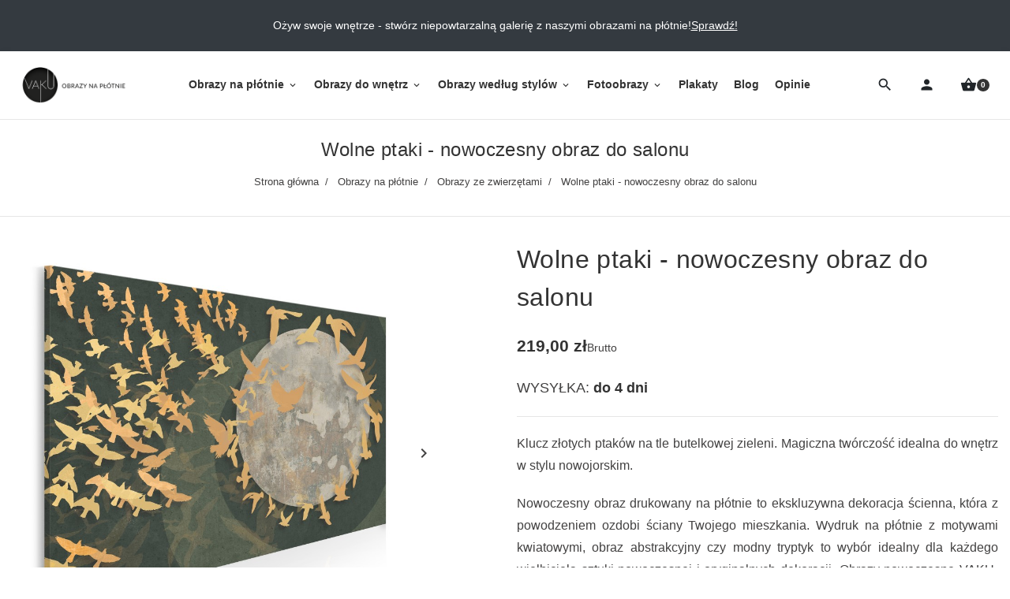

--- FILE ---
content_type: text/html; charset=utf-8
request_url: https://vaku-dsgn.pl/sklep/obrazy-ze-zwierzetami/412-wolne-ptaki-nowoczesny-obraz-do-salonu-120x80-cm.html
body_size: 25380
content:
<!doctype html>
<html lang="pl-PL">

  <head>
    
      
  <meta charset="utf-8">


  <meta http-equiv="x-ua-compatible" content="ie=edge">



  <title>Wolne ptaki - nowoczesny obraz do salonu</title>
  
    
  
  <meta name="description" content="Klucz złotych ptaków na tle butelkowej zieleni. Magiczna twórczość idealna do wnętrz w stylu nowojorskim. 
Nowoczesny obraz drukowany na płótnie to ekskluzywna dekoracja ścienna, która z powodzeniem ozdobi ściany Twojego mieszkania. Wydruk na płótnie z motywami kwiatowymi, obraz abstrakcyjny czy modny tryptyk to wybór idealny dla każdego wielbiciela sztuki nowoczesnej i oryginalnych dekoracji. Obrazy nowoczesne VAKU-DSGN to nie tylko obraz do salonu, ozdoba do kuchni czy dekoracja sypialni, ale i wyjątkowy prezent dla Twoich Bliskich. ">
    <meta name="keywords" content="">
  
    
      <link rel="canonical" href="https://vaku-dsgn.pl/sklep/obrazy-ze-zwierzetami/412-wolne-ptaki-nowoczesny-obraz-do-salonu-120x80-cm.html">
    
      

  
    
  



  <meta name="viewport" content="width=device-width, initial-scale=1">



  <link rel="icon" type="image/vnd.microsoft.icon" href="https://vaku-dsgn.pl/sklep/img/favicon.ico?1575499316">
  <link rel="shortcut icon" type="image/x-icon" href="https://vaku-dsgn.pl/sklep/img/favicon.ico?1575499316">



  
  <link
      rel="preload"
      href="/sklep/themes/kodeshop/assets/fonts/0c35d18bf06992036b691da73d635fc4.woff2"
      as="font"
      crossorigin
    >


  
<style>
  @media (max-width: 1199px) {
    #menu_dekstop {
      display: none;
    }
  }

  @media (max-width: 370px) {
    .search-top.ml-auto {
      margin-left: 0 !important;
    }
  }
  .material-icons.shopping_basket:before {
    content: '\e8cb';
  }
  .material-icons.search:before {
    content: '\e8b6';
  }
  .material-icons.person:before {
    content: '\e7fd';
  }
  .material-icons.menu:before {
    content: '\e5d2';
  }
</style>

  <link
    rel="stylesheet"
    href="https://vaku-dsgn.pl/sklep/themes/kodeshop/assets/cache/theme-155aab542.css?v=7dcd340d84f762eba80aa538b0c527f7"
    type="text/css"
    media="all">

  <link rel="stylesheet" href="https://vaku-dsgn.pl/sklep/themes/kodeshop/assets/lib/lightgallery.css" type="text/css" media="all">
  <link rel="stylesheet" href="https://vaku-dsgn.pl/sklep/themes/kodeshop/assets/lib/lg-zoom.css" type="text/css" media="all">
  <link rel="stylesheet" href="https://vaku-dsgn.pl/sklep/themes/kodeshop/assets/lib/lg-thumbnail.css" type="text/css" media="all">




  





  <script type="text/javascript">
        var listDisplayAjaxUrl = "https:\/\/vaku-dsgn.pl\/sklep\/module\/is_themecore\/ajaxTheme";
        var prestashop = {"cart":{"products":[],"totals":{"total":{"type":"total","label":"Razem","amount":0,"value":"0,00\u00a0z\u0142"},"total_including_tax":{"type":"total","label":"Suma (brutto)","amount":0,"value":"0,00\u00a0z\u0142"},"total_excluding_tax":{"type":"total","label":"Suma (netto)","amount":0,"value":"0,00\u00a0z\u0142"}},"subtotals":{"products":{"type":"products","label":"Produkty","amount":0,"value":"0,00\u00a0z\u0142"},"discounts":null,"shipping":{"type":"shipping","label":"Wysy\u0142ka","amount":0,"value":""},"tax":null},"products_count":0,"summary_string":"0 sztuk","vouchers":{"allowed":1,"added":[]},"discounts":[],"minimalPurchase":0,"minimalPurchaseRequired":""},"currency":{"id":1,"name":"Z\u0142oty polski","iso_code":"PLN","iso_code_num":"985","sign":"z\u0142"},"customer":{"lastname":null,"firstname":null,"email":null,"birthday":null,"newsletter":null,"newsletter_date_add":null,"optin":null,"website":null,"company":null,"siret":null,"ape":null,"is_logged":false,"gender":{"type":null,"name":null},"addresses":[]},"language":{"name":"Polski (Polish)","iso_code":"pl","locale":"pl-PL","language_code":"pl","is_rtl":"0","date_format_lite":"Y-m-d","date_format_full":"Y-m-d H:i:s","id":1},"page":{"title":"","canonical":"https:\/\/vaku-dsgn.pl\/sklep\/obrazy-ze-zwierzetami\/412-wolne-ptaki-nowoczesny-obraz-do-salonu-120x80-cm.html","meta":{"title":"Wolne ptaki - nowoczesny obraz do salonu","description":"Klucz z\u0142otych ptak\u00f3w na tle butelkowej zieleni. Magiczna tw\u00f3rczo\u015b\u0107 idealna do wn\u0119trz w stylu nowojorskim.\u00a0\r\nNowoczesny obraz drukowany na p\u0142\u00f3tnie to ekskluzywna dekoracja \u015bcienna, kt\u00f3ra z powodzeniem ozdobi \u015bciany Twojego mieszkania. Wydruk na p\u0142\u00f3tnie z motywami kwiatowymi, obraz abstrakcyjny czy modny tryptyk to wyb\u00f3r idealny dla ka\u017cdego wielbiciela sztuki nowoczesnej i oryginalnych dekoracji. Obrazy nowoczesne VAKU-DSGN to nie tylko obraz do salonu, ozdoba do kuchni czy dekoracja sypialni, ale i wyj\u0105tkowy prezent dla Twoich Bliskich.\u00a0","keywords":"","robots":"index"},"page_name":"product","body_classes":{"lang-pl":true,"lang-rtl":false,"country-PL":true,"currency-PLN":true,"layout-full-width":true,"page-product":true,"tax-display-enabled":true,"product-id-412":true,"product-Wolne ptaki - nowoczesny obraz do salonu":true,"product-id-category-30":true,"product-id-manufacturer-1":true,"product-id-supplier-0":true,"product-available-for-order":true},"admin_notifications":[]},"shop":{"name":"VAKU-DSGN Nowoczesne obrazy","logo":"https:\/\/vaku-dsgn.pl\/sklep\/img\/vaku-dsgn-logo-1575499316.jpg","stores_icon":"https:\/\/vaku-dsgn.pl\/sklep\/img\/logo_stores.png","favicon":"https:\/\/vaku-dsgn.pl\/sklep\/img\/favicon.ico"},"urls":{"base_url":"https:\/\/vaku-dsgn.pl\/sklep\/","current_url":"https:\/\/vaku-dsgn.pl\/sklep\/obrazy-ze-zwierzetami\/412-wolne-ptaki-nowoczesny-obraz-do-salonu-120x80-cm.html","shop_domain_url":"https:\/\/vaku-dsgn.pl","img_ps_url":"https:\/\/vaku-dsgn.pl\/sklep\/img\/","img_cat_url":"https:\/\/vaku-dsgn.pl\/sklep\/img\/c\/","img_lang_url":"https:\/\/vaku-dsgn.pl\/sklep\/img\/l\/","img_prod_url":"https:\/\/vaku-dsgn.pl\/sklep\/img\/p\/","img_manu_url":"https:\/\/vaku-dsgn.pl\/sklep\/img\/m\/","img_sup_url":"https:\/\/vaku-dsgn.pl\/sklep\/img\/su\/","img_ship_url":"https:\/\/vaku-dsgn.pl\/sklep\/img\/s\/","img_store_url":"https:\/\/vaku-dsgn.pl\/sklep\/img\/st\/","img_col_url":"https:\/\/vaku-dsgn.pl\/sklep\/img\/co\/","img_url":"https:\/\/vaku-dsgn.pl\/sklep\/themes\/kodeshop\/assets\/img\/","css_url":"https:\/\/vaku-dsgn.pl\/sklep\/themes\/kodeshop\/assets\/css\/","js_url":"https:\/\/vaku-dsgn.pl\/sklep\/themes\/kodeshop\/assets\/js\/","pic_url":"https:\/\/vaku-dsgn.pl\/sklep\/upload\/","pages":{"address":"https:\/\/vaku-dsgn.pl\/sklep\/adres","addresses":"https:\/\/vaku-dsgn.pl\/sklep\/adresy","authentication":"https:\/\/vaku-dsgn.pl\/sklep\/logowanie","cart":"https:\/\/vaku-dsgn.pl\/sklep\/koszyk","category":"https:\/\/vaku-dsgn.pl\/sklep\/index.php?controller=category","cms":"https:\/\/vaku-dsgn.pl\/sklep\/index.php?controller=cms","contact":"https:\/\/vaku-dsgn.pl\/sklep\/kontakt","discount":"https:\/\/vaku-dsgn.pl\/sklep\/rabaty","guest_tracking":"https:\/\/vaku-dsgn.pl\/sklep\/sledzenie-zamowienia-gosc","history":"https:\/\/vaku-dsgn.pl\/sklep\/historia-zamowien","identity":"https:\/\/vaku-dsgn.pl\/sklep\/dane-osobiste","index":"https:\/\/vaku-dsgn.pl\/sklep\/","my_account":"https:\/\/vaku-dsgn.pl\/sklep\/moje-konto","order_confirmation":"https:\/\/vaku-dsgn.pl\/sklep\/potwierdzenie-zamowienia","order_detail":"https:\/\/vaku-dsgn.pl\/sklep\/index.php?controller=order-detail","order_follow":"https:\/\/vaku-dsgn.pl\/sklep\/sledzenie-zamowienia","order":"https:\/\/vaku-dsgn.pl\/sklep\/zamowienie","order_return":"https:\/\/vaku-dsgn.pl\/sklep\/index.php?controller=order-return","order_slip":"https:\/\/vaku-dsgn.pl\/sklep\/pokwitowania","pagenotfound":"https:\/\/vaku-dsgn.pl\/sklep\/index.php?controller=pagenotfound","password":"https:\/\/vaku-dsgn.pl\/sklep\/odzyskiwanie-hasla","pdf_invoice":"https:\/\/vaku-dsgn.pl\/sklep\/index.php?controller=pdf-invoice","pdf_order_return":"https:\/\/vaku-dsgn.pl\/sklep\/index.php?controller=pdf-order-return","pdf_order_slip":"https:\/\/vaku-dsgn.pl\/sklep\/index.php?controller=pdf-order-slip","prices_drop":"https:\/\/vaku-dsgn.pl\/sklep\/index.php?controller=prices-drop","product":"https:\/\/vaku-dsgn.pl\/sklep\/index.php?controller=product","search":"https:\/\/vaku-dsgn.pl\/sklep\/szukaj","sitemap":"https:\/\/vaku-dsgn.pl\/sklep\/mapa-strony","stores":"https:\/\/vaku-dsgn.pl\/sklep\/sklepy","supplier":"https:\/\/vaku-dsgn.pl\/sklep\/dostawcy","register":"https:\/\/vaku-dsgn.pl\/sklep\/logowanie?create_account=1","order_login":"https:\/\/vaku-dsgn.pl\/sklep\/zamowienie?login=1"},"alternative_langs":[],"theme_assets":"\/sklep\/themes\/kodeshop\/assets\/","actions":{"logout":"https:\/\/vaku-dsgn.pl\/sklep\/?mylogout="},"no_picture_image":{"bySize":{"small_default":{"url":"https:\/\/vaku-dsgn.pl\/sklep\/img\/p\/pl-default-small_default.jpg","width":98,"height":98},"cart_default":{"url":"https:\/\/vaku-dsgn.pl\/sklep\/img\/p\/pl-default-cart_default.jpg","width":125,"height":125},"home_default":{"url":"https:\/\/vaku-dsgn.pl\/sklep\/img\/p\/pl-default-home_default.jpg","width":250,"height":250},"medium_default":{"url":"https:\/\/vaku-dsgn.pl\/sklep\/img\/p\/pl-default-medium_default.jpg","width":452,"height":452},"large_default":{"url":"https:\/\/vaku-dsgn.pl\/sklep\/img\/p\/pl-default-large_default.jpg","width":800,"height":800}},"small":{"url":"https:\/\/vaku-dsgn.pl\/sklep\/img\/p\/pl-default-small_default.jpg","width":98,"height":98},"medium":{"url":"https:\/\/vaku-dsgn.pl\/sklep\/img\/p\/pl-default-home_default.jpg","width":250,"height":250},"large":{"url":"https:\/\/vaku-dsgn.pl\/sklep\/img\/p\/pl-default-large_default.jpg","width":800,"height":800},"legend":""}},"configuration":{"display_taxes_label":true,"display_prices_tax_incl":true,"is_catalog":false,"show_prices":true,"opt_in":{"partner":false},"quantity_discount":{"type":"discount","label":"Rabat Jednostkowy"},"voucher_enabled":1,"return_enabled":0},"field_required":[],"breadcrumb":{"links":[{"title":"Strona g\u0142\u00f3wna","url":"https:\/\/vaku-dsgn.pl\/sklep\/"},{"title":"Obrazy na p\u0142\u00f3tnie","url":"https:\/\/vaku-dsgn.pl\/sklep\/29-obrazy-na-plotnie"},{"title":"Obrazy ze zwierz\u0119tami","url":"https:\/\/vaku-dsgn.pl\/sklep\/30-obrazy-ze-zwierzetami"},{"title":"Wolne ptaki - nowoczesny obraz do salonu","url":"https:\/\/vaku-dsgn.pl\/sklep\/obrazy-ze-zwierzetami\/412-wolne-ptaki-nowoczesny-obraz-do-salonu-120x80-cm.html"}],"count":4},"link":{"protocol_link":"https:\/\/","protocol_content":"https:\/\/"},"time":1769717132,"static_token":"b996d3dabb2dd689d28341c2d9e8785c","token":"525bad16137f8117f5ca4a42faa1e5c4","debug":false};
      </script>



      <!-- PShowConversion -->
    <script>
        window.dataLayer = window.dataLayer || [];

        function gtag() {
            window.dataLayer.push(arguments);
        }

        window.pshow_ga4TrackingId = 'G-ZXMSXSEK4H';
        window.pshow_gadsTrackingId = '';
        window.pshow_goptimizeTrackingId = '';
        window.pshow_gtmTrackingId = 'GTM-TSVX4WC';

                window.pshow_isMeasurementProtocolEnabled = true;
        
        
        const userId = '';
        const debugMode = 0;
                const emailHash = '';
    </script>
    
                <script
                src="https://www.googletagmanager.com/gtag/js?id=G-ZXMSXSEK4H"
                async
        ></script>
        <script>
            

            gtag('js', new Date());

            let conf = {};
            if (typeof userId !== 'undefined' && userId) {
                conf.user_id = userId;
            }
            if (window.pshow_goptimizeTrackingId) {
                conf.optimize_id = window.pshow_goptimizeTrackingId;
            }
            if (typeof debugMode !== 'undefined' && debugMode) {
                conf.debug_mode = true;
            }

            if (emailHash) {
                gtag('set', 'user_data', {
                    "sha256_email_address": emailHash
                });
            }

            if (window.pshow_ga4TrackingId) {
                gtag('config', window.pshow_ga4TrackingId);
            }

            if (window.pshow_gadsTrackingId) {
                gtag(
                    'config',
                    window.pshow_gadsTrackingId,
                    {'allow_enhanced_conversions': true}
                );
            }

            if (window.pshow_ga4TrackingId) {
                gtag('get', window.pshow_ga4TrackingId, 'client_id', (clientId) => {
                    const expireInDays = 3;
                    let date = new Date();
                    date.setTime(date.getTime() + (expireInDays * 24 * 60 * 60 * 1000));
                    document.cookie = "pshowgacid=" + clientId + "; expires=" + date.toUTCString() + "; path=/";
                })

                gtag('get', window.pshow_ga4TrackingId, 'session_id', (sessionId) => {
                    const expireInDays = 3;
                    let date = new Date();
                    date.setTime(date.getTime() + (expireInDays * 24 * 60 * 60 * 1000));
                    document.cookie = "pshowgasid=" + sessionId + "; expires=" + date.toUTCString() + "; path=/";
                })
            }

            
        </script>
        
    
                
        <script>
            window.gtmDataLayer = window.gtmDataLayer || [];
            function gtmtag() {
                window.gtmDataLayer.push(arguments);
            }
        </script>
        <script>(function (w, d, s, l, i) {
                w[l] = w[l] || [];
                w[l].push({'gtm.start': new Date().getTime(), event: 'gtm.js'});
                var f = d.getElementsByTagName(s)[0];
                var j = d.createElement(s), dl = l != 'dataLayer' ? '&l=' + l : '';
                j.async = true;
                j.src = 'https://www.googletagmanager.com/gtm.js?id=' + i + dl;
                f.parentNode.insertBefore(j, f);
            })(window, document, 'script', 'gtmDataLayer', 'GTM-TSVX4WC');</script>
    
                <script>

        document.addEventListener('DOMContentLoaded', () => {

            let waitingForPShowConversionLib = setInterval(() => {

                if (typeof PShowConversionJS === 'undefined' ||
                    typeof PShowConversionJS.dataLayer === 'undefined' ||
                    typeof PShowConversionJS.dataLayer.initMeasuring === 'undefined') {
                    return;
                }
                clearInterval(waitingForPShowConversionLib);

                PShowConversionJS.dataLayer.active = 1;
                PShowConversionJS.dataLayer.eventNamePrefix = '';
                PShowConversionJS.dataLayer.debug = 0;
                PShowConversionJS.dataLayer.ps_products_per_page = 28;
                PShowConversionJS.dataLayer.controller = 'product';

                
                PShowConversionJS.dataLayer.initMeasuring();

            }, 100);

        });

    </script>
    <!-- End of PShowConversion -->

<meta property="og:title" content="Wolne ptaki - nowoczesny obraz do salonu"/>
<meta property="og:description" content="Klucz złotych ptaków na tle butelkowej zieleni. Magiczna twórczość idealna do wnętrz w stylu nowojorskim. 
Nowoczesny obraz drukowany na płótnie to ekskluzywna dekoracja ścienna, która z powodzeniem ozdobi ściany Twojego mieszkania. Wydruk na płótnie z motywami kwiatowymi, obraz abstrakcyjny czy modny tryptyk to wybór idealny dla każdego wielbiciela sztuki nowoczesnej i oryginalnych dekoracji. Obrazy nowoczesne VAKU-DSGN to nie tylko obraz do salonu, ozdoba do kuchni czy dekoracja sypialni, ale i wyjątkowy prezent dla Twoich Bliskich. "/>
<meta property="og:type" content="website"/>
<meta property="og:url" content="https://vaku-dsgn.pl/sklep/obrazy-ze-zwierzetami/412-wolne-ptaki-nowoczesny-obraz-do-salonu-120x80-cm.html"/>
<meta property="og:site_name" content="VAKU-DSGN Nowoczesne obrazy"/>

  <meta property="og:type" content="product"/>
            <meta property="og:image" content="https://vaku-dsgn.pl/sklep/13344-large_default/wolne-ptaki-nowoczesny-obraz-do-salonu-120x80-cm.jpg"/>
          <meta property="og:image" content="https://vaku-dsgn.pl/sklep/2180-large_default/wolne-ptaki-nowoczesny-obraz-do-salonu-120x80-cm.jpg"/>
          <meta property="og:image" content="https://vaku-dsgn.pl/sklep/2181-large_default/wolne-ptaki-nowoczesny-obraz-do-salonu-120x80-cm.jpg"/>
          <meta property="og:image" content="https://vaku-dsgn.pl/sklep/2182-large_default/wolne-ptaki-nowoczesny-obraz-do-salonu-120x80-cm.jpg"/>
          <meta property="og:image" content="https://vaku-dsgn.pl/sklep/2183-large_default/wolne-ptaki-nowoczesny-obraz-do-salonu-120x80-cm.jpg"/>
        <meta property="og:image:height" content="800"/>
    <meta property="og:image:width" content="800"/>

        <meta property="product:price:amount" content="219" />
    <meta property="product:price:currency" content="PLN" />
            <meta property="product:brand" content="VAKU-DSGN" />
    <meta property="og:availability" content="instock" />
<meta name="twitter:card" content="summary_large_image">
<meta property="twitter:title" content="Wolne ptaki - nowoczesny obraz do salonu"/>
<meta property="twitter:description" content="Klucz złotych ptaków na tle butelkowej zieleni. Magiczna twórczość idealna do wnętrz w stylu nowojorskim. 
Nowoczesny obraz drukowany na płótnie to ekskluzywna dekoracja ścienna, która z powodzeniem ozdobi ściany Twojego mieszkania. Wydruk na płótnie z motywami kwiatowymi, obraz abstrakcyjny czy modny tryptyk to wybór idealny dla każdego wielbiciela sztuki nowoczesnej i oryginalnych dekoracji. Obrazy nowoczesne VAKU-DSGN to nie tylko obraz do salonu, ozdoba do kuchni czy dekoracja sypialni, ale i wyjątkowy prezent dla Twoich Bliskich. "/>
<meta property="twitter:site" content="VAKU-DSGN Nowoczesne obrazy"/>
<meta property="twitter:creator" content="VAKU-DSGN Nowoczesne obrazy"/>
<meta property="twitter:domain" content="https://vaku-dsgn.pl/sklep/obrazy-ze-zwierzetami/412-wolne-ptaki-nowoczesny-obraz-do-salonu-120x80-cm.html"/>

  <meta property="twitter:image" content="https://vaku-dsgn.pl/sklep/13344-large_default/wolne-ptaki-nowoczesny-obraz-do-salonu-120x80-cm.jpg"/>
  <meta property="twitter:image:alt" content="Klucz złotych ptaków na tle butelkowej zieleni. Magiczna twórczość idealna do wnętrz w stylu nowojorskim. 
Nowoczesny obraz drukowany na płótnie to ekskluzywna dekoracja ścienna, która z powodzeniem ozdobi ściany Twojego mieszkania. Wydruk na płótnie z motywami kwiatowymi, obraz abstrakcyjny czy modny tryptyk to wybór idealny dla każdego wielbiciela sztuki nowoczesnej i oryginalnych dekoracji. Obrazy nowoczesne VAKU-DSGN to nie tylko obraz do salonu, ozdoba do kuchni czy dekoracja sypialni, ale i wyjątkowy prezent dla Twoich Bliskich. "/>
  <script type="application/ld+json">
    {
    "@context": "http://schema.org/",
    "@type": "Product",
    "name": "Wolne ptaki - nowoczesny obraz do salonu",
    "description": "Klucz złotych ptaków na tle butelkowej zieleni. Magiczna twórczość idealna do wnętrz w stylu nowojorskim. \r\nNowoczesny obraz drukowany na płótnie to ekskluzywna dekoracja ścienna, która z powodzeniem ozdobi ściany Twojego mieszkania. Wydruk na płótnie z motywami kwiatowymi, obraz abstrakcyjny czy modny tryptyk to wybór idealny dla każdego wielbiciela sztuki nowoczesnej i oryginalnych dekoracji. Obrazy nowoczesne VAKU-DSGN to nie tylko obraz do salonu, ozdoba do kuchni czy dekoracja sypialni, ale i wyjątkowy prezent dla Twoich Bliskich. ",
    "category": "Obrazy ze zwierzętami",
    "image": "https://vaku-dsgn.pl/sklep/13344-home_default/wolne-ptaki-nowoczesny-obraz-do-salonu-120x80-cm.jpg",
    "sku": "28801",
    "mpn": "28801",
    "brand": {
        "@type": "Thing",
        "name": "VAKU-DSGN"
    },
    "offers": {
        "@type": "Offer",
        "name": "Wolne ptaki - nowoczesny obraz do salonu",
        "price": 219,
        "url": "https://vaku-dsgn.pl/sklep/obrazy-ze-zwierzetami/412-7783-wolne-ptaki-nowoczesny-obraz-do-salonu-120x80-cm.html#/9-rozmiar_obrazu_poziomy-120x80_cm_219_zl",
        "priceCurrency": "PLN",
        "image": [
            "https://vaku-dsgn.pl/sklep/13344-large_default/wolne-ptaki-nowoczesny-obraz-do-salonu-120x80-cm.jpg",
            "https://vaku-dsgn.pl/sklep/2180-large_default/wolne-ptaki-nowoczesny-obraz-do-salonu-120x80-cm.jpg",
            "https://vaku-dsgn.pl/sklep/2181-large_default/wolne-ptaki-nowoczesny-obraz-do-salonu-120x80-cm.jpg",
            "https://vaku-dsgn.pl/sklep/2182-large_default/wolne-ptaki-nowoczesny-obraz-do-salonu-120x80-cm.jpg",
            "https://vaku-dsgn.pl/sklep/2183-large_default/wolne-ptaki-nowoczesny-obraz-do-salonu-120x80-cm.jpg"
        ],
        "sku": "28801",
        "mpn": "28801",
        "itemCondition": "http://schema.org/NewCondition",
        "availability": "http://schema.org/OutOfStock",
        "seller": {
            "@type": "Organization",
            "name": "VAKU-DSGN Nowoczesne obrazy"
        }
    }
}
  </script>
  <script type="application/ld+json">
    {
    "@context": "http://schema.org",
    "@type": "Organization",
    "name": "VAKU-DSGN Nowoczesne obrazy",
    "url": "https://vaku-dsgn.pl/sklep/",
    "logo": {
        "@type": "ImageObject",
        "contentUrl": "https://vaku-dsgn.pl/sklep/https://vaku-dsgn.pl/sklep/img/vaku-dsgn-logo-1575499316.jpg"
    },
    "address": {
        "@type": "PostalAddress",
        "postalCode": "58-210",
        "streetAddress": "ul. Ligota Wielka 53",
        "addressLocality": "Ligota Wielka, Polska"
    }
}
  </script>
  <script type="application/ld+json">
    {
    "@context": "http://schema.org",
    "@type": "BreadcrumbList",
    "itemListElement": [
        {
            "@type": "ListItem",
            "position": 1,
            "name": "Strona główna",
            "item": "https://vaku-dsgn.pl/sklep/"
        },
        {
            "@type": "ListItem",
            "position": 2,
            "name": "Obrazy na płótnie",
            "item": "https://vaku-dsgn.pl/sklep/29-obrazy-na-plotnie"
        },
        {
            "@type": "ListItem",
            "position": 3,
            "name": "Obrazy ze zwierzętami",
            "item": "https://vaku-dsgn.pl/sklep/30-obrazy-ze-zwierzetami"
        },
        {
            "@type": "ListItem",
            "position": 4,
            "name": "Wolne ptaki - nowoczesny obraz do salonu",
            "item": "https://vaku-dsgn.pl/sklep/obrazy-ze-zwierzetami/412-wolne-ptaki-nowoczesny-obraz-do-salonu-120x80-cm.html"
        }
    ]
}
  </script>
<link href="/sklep/modules/homecategoriesblock/views/css/1.7.css" rel="stylesheet">


    
      <meta property="product:pretax_price:amount" content="178.048373">
    <meta property="product:pretax_price:currency" content="PLN">
    <meta property="product:price:amount" content="219">
    <meta property="product:price:currency" content="PLN">
    
  </head>

  <body id="product" class="lang-pl country-pl currency-pln layout-full-width page-product tax-display-enabled product-id-412 product-wolne-ptaki-nowoczesny-obraz-do-salonu product-id-category-30 product-id-manufacturer-1 product-id-supplier-0 product-available-for-order"><noscript><iframe src="https://www.googletagmanager.com/ns.html?id=GTM-TSVX4WC" height="0" width="0" style="display:none;visibility:hidden"></iframe></noscript>

    
      
    

    <main class="l-main">
      
              

      <header>
        
          

  <div class="bg-white">
    <div id="scrolltop"></div>
    <div class="bg-dark text-white">
      <div class="container-fluid">
        <div class="nav_cms_info py-2 py-lg-3">
  <p>Ożyw swoje wnętrze - stwórz niepowtarzalną galerię z naszymi obrazami na płótnie!</p>
<p><a href="/sklep/29-obrazy-na-plotnie" title="Sprawdź!">Sprawdź!</a></p>
</div>

      </div>
    </div>
    <div class="top-fix"></div>
    <div class="header">
      <div class="d-flex flex-row align-items-center gap-2 p-2 py-xl-3">
        <!-- Menu button mobile -->
        <div class="d-block d-xl-none">
          <button class="btn btn-header d-flex align-items-center" rel="nofollow" data-toggle="modal" data-target="#mobile_top_menu_wrapper"><span class="material-icons menu d-flex"></span></button>
        </div>
        <!-- Logo -->
        <a href="https://vaku-dsgn.pl/sklep/" class="mr-auto mr-xl-0" title="VAKU-DSGN Nowoczesne obrazy"><img class="logo" src="https://vaku-dsgn.pl/sklep/img/vaku-dsgn-logo-1575499316.jpg" alt="VAKU-DSGN Nowoczesne obrazy"></a>
        <!-- Menu -->
        <div id="menu_dekstop" class="mx-md-auto">
          

<div class="main-menu" id="_desktop_top_menu">
  <div class="container px-0">
    
            <ul class="main-menu__dropdown list-unstyled js-main-menu h-100 justify-content-xl-center" role="navigation" data-depth="0">
                                                  <li class="main-menu__item--0  category main-menu__item main-menu__item--top" id="category-29" aria-haspopup="true" aria-expanded="false" aria-owns="top_sub_menu_97831" aria-controls="top_sub_menu_97831">
                                      <div class="main-menu__item-header">
                          <a
                class="d-xl-flex w-100 h-100 main-menu__item-link main-menu__item-link--top p-xl-2 main-menu__item-link--hassubmenu"
                href="https://vaku-dsgn.pl/sklep/29-obrazy-na-plotnie" data-depth="0"
                              >
                <span class="align-self-center">Obrazy na płótnie</span>
              </a>

                                                                      <span class="d-block d-xl-none">
                  <span data-target="#top_sub_menu_54038" data-toggle="collapse"
                        class="d-block navbar-toggler icon-collapse">
                    <i class="material-icons">&#xe5cf;</i>
                  </span>
                </span>
                            </div>
            
                          <div class="main-menu__sub  collapse d-xl-block" data-collapse-hide-mobile id="top_sub_menu_54038" role="group" aria-labelledby="category-29" aria-expanded="false" aria-hidden="true">
                <div class="menu-sub__content">
            <ul  class="main-menu__list main-menu__list--1 " data-depth="1">
                            <li class="main-menu__item--1  category main-menu__item main-menu__item--sub" id="category-13" >
                                      <a
                class="d-xl-flex w-100 h-100 main-menu__item-link main-menu__item-link--sub main-menu__item-link--1 main-menu__item-link--nosubmenu"
                href="https://vaku-dsgn.pl/sklep/13-obrazy-abstrakcyjne" data-depth="1"
                              >
                <span class="align-self-center">Obrazy abstrakcyjne</span>
              </a>

            
                      </li>
                            <li class="main-menu__item--1  category main-menu__item main-menu__item--sub" id="category-14" >
                                      <a
                class="d-xl-flex w-100 h-100 main-menu__item-link main-menu__item-link--sub main-menu__item-link--1 main-menu__item-link--nosubmenu"
                href="https://vaku-dsgn.pl/sklep/14-obrazy-z-kwiatami" data-depth="1"
                              >
                <span class="align-self-center">Obrazy z kwiatami</span>
              </a>

            
                      </li>
                            <li class="main-menu__item--1  category main-menu__item main-menu__item--sub" id="category-39" >
                                      <a
                class="d-xl-flex w-100 h-100 main-menu__item-link main-menu__item-link--sub main-menu__item-link--1 main-menu__item-link--nosubmenu"
                href="https://vaku-dsgn.pl/sklep/39-obrazy-geometryczne" data-depth="1"
                              >
                <span class="align-self-center">Obrazy geometryczne</span>
              </a>

            
                      </li>
                            <li class="main-menu__item--1  category main-menu__item main-menu__item--sub" id="category-42" >
                                      <a
                class="d-xl-flex w-100 h-100 main-menu__item-link main-menu__item-link--sub main-menu__item-link--1 main-menu__item-link--nosubmenu"
                href="https://vaku-dsgn.pl/sklep/42-obrazy-z-motywem-milosci" data-depth="1"
                              >
                <span class="align-self-center">Obrazy z motywem miłości</span>
              </a>

            
                      </li>
                            <li class="main-menu__item--1  category main-menu__item main-menu__item--sub" id="category-40" >
                                      <a
                class="d-xl-flex w-100 h-100 main-menu__item-link main-menu__item-link--sub main-menu__item-link--1 main-menu__item-link--nosubmenu"
                href="https://vaku-dsgn.pl/sklep/40-obrazy-z-mapa-swiata" data-depth="1"
                              >
                <span class="align-self-center">Obrazy z mapą świata</span>
              </a>

            
                      </li>
                            <li class="main-menu__item--1  category main-menu__item main-menu__item--sub" id="category-33" >
                                      <a
                class="d-xl-flex w-100 h-100 main-menu__item-link main-menu__item-link--sub main-menu__item-link--1 main-menu__item-link--nosubmenu"
                href="https://vaku-dsgn.pl/sklep/33-obrazy-z-postaciami" data-depth="1"
                              >
                <span class="align-self-center">Obrazy z postaciami</span>
              </a>

            
                      </li>
                            <li class="main-menu__item--1  category main-menu__item main-menu__item--sub" id="category-32" >
                                      <a
                class="d-xl-flex w-100 h-100 main-menu__item-link main-menu__item-link--sub main-menu__item-link--1 main-menu__item-link--nosubmenu"
                href="https://vaku-dsgn.pl/sklep/32-obrazy-z-pejzazami" data-depth="1"
                              >
                <span class="align-self-center">Obrazy z pejzażami</span>
              </a>

            
                      </li>
                            <li class="main-menu__item--1  category main-menu__item main-menu__item--sub" id="category-43" >
                                      <a
                class="d-xl-flex w-100 h-100 main-menu__item-link main-menu__item-link--sub main-menu__item-link--1 main-menu__item-link--nosubmenu"
                href="https://vaku-dsgn.pl/sklep/43-obrazy-z-motywem-roslinnym" data-depth="1"
                              >
                <span class="align-self-center">Obrazy z motywem roślinnym</span>
              </a>

            
                      </li>
                            <li class="main-menu__item--1  category main-menu__item main-menu__item--sub" id="category-15" >
                                      <a
                class="d-xl-flex w-100 h-100 main-menu__item-link main-menu__item-link--sub main-menu__item-link--1 main-menu__item-link--nosubmenu"
                href="https://vaku-dsgn.pl/sklep/15-obrazy-minimalistyczne" data-depth="1"
                              >
                <span class="align-self-center">Obrazy minimalistyczne</span>
              </a>

            
                      </li>
                            <li class="main-menu__item--1  category main-menu__item main-menu__item--sub" id="category-34" >
                                      <a
                class="d-xl-flex w-100 h-100 main-menu__item-link main-menu__item-link--sub main-menu__item-link--1 main-menu__item-link--nosubmenu"
                href="https://vaku-dsgn.pl/sklep/34-obrazy-street-art" data-depth="1"
                              >
                <span class="align-self-center">Obrazy street-art</span>
              </a>

            
                      </li>
                            <li class="main-menu__item--1  category main-menu__item main-menu__item--sub" id="category-41" >
                                      <a
                class="d-xl-flex w-100 h-100 main-menu__item-link main-menu__item-link--sub main-menu__item-link--1 main-menu__item-link--nosubmenu"
                href="https://vaku-dsgn.pl/sklep/41-obrazy-z-miastami" data-depth="1"
                              >
                <span class="align-self-center">Obrazy z miastami</span>
              </a>

            
                      </li>
                            <li class="main-menu__item--1  category main-menu__item main-menu__item--sub" id="category-35" >
                                      <a
                class="d-xl-flex w-100 h-100 main-menu__item-link main-menu__item-link--sub main-menu__item-link--1 main-menu__item-link--nosubmenu"
                href="https://vaku-dsgn.pl/sklep/35-obrazy-vintage" data-depth="1"
                              >
                <span class="align-self-center">Obrazy vintage</span>
              </a>

            
                      </li>
                            <li class="main-menu__item--1  category main-menu__item main-menu__item--sub" id="category-36" >
                                      <a
                class="d-xl-flex w-100 h-100 main-menu__item-link main-menu__item-link--sub main-menu__item-link--1 main-menu__item-link--nosubmenu"
                href="https://vaku-dsgn.pl/sklep/36-obrazy-dla-dzieci" data-depth="1"
                              >
                <span class="align-self-center">Obrazy dla dzieci</span>
              </a>

            
                      </li>
                            <li class="main-menu__item--1  category main-menu__item main-menu__item--sub" id="category-30" >
                                      <a
                class="d-xl-flex w-100 h-100 main-menu__item-link main-menu__item-link--sub main-menu__item-link--1 main-menu__item-link--nosubmenu"
                href="https://vaku-dsgn.pl/sklep/30-obrazy-ze-zwierzetami" data-depth="1"
                              >
                <span class="align-self-center">Obrazy ze zwierzętami</span>
              </a>

            
                      </li>
                            <li class="main-menu__item--1  category main-menu__item main-menu__item--sub" id="category-31" >
                                      <a
                class="d-xl-flex w-100 h-100 main-menu__item-link main-menu__item-link--sub main-menu__item-link--1 main-menu__item-link--nosubmenu"
                href="https://vaku-dsgn.pl/sklep/31-obrazy-orientalne" data-depth="1"
                              >
                <span class="align-self-center">Obrazy orientalne</span>
              </a>

            
                      </li>
                            <li class="main-menu__item--1  category main-menu__item main-menu__item--sub" id="category-28" >
                                      <a
                class="d-xl-flex w-100 h-100 main-menu__item-link main-menu__item-link--sub main-menu__item-link--1 main-menu__item-link--nosubmenu"
                href="https://vaku-dsgn.pl/sklep/28-obrazy-z-napisami" data-depth="1"
                              >
                <span class="align-self-center">Obrazy z napisami</span>
              </a>

            
                      </li>
                            <li class="main-menu__item--1  category main-menu__item main-menu__item--sub" id="category-37" >
                                      <a
                class="d-xl-flex w-100 h-100 main-menu__item-link main-menu__item-link--sub main-menu__item-link--1 main-menu__item-link--nosubmenu"
                href="https://vaku-dsgn.pl/sklep/37-obrazy-dla-niego" data-depth="1"
                              >
                <span class="align-self-center">Obrazy dla niego</span>
              </a>

            
                      </li>
                            <li class="main-menu__item--1  category main-menu__item main-menu__item--sub" id="category-38" >
                                      <a
                class="d-xl-flex w-100 h-100 main-menu__item-link main-menu__item-link--sub main-menu__item-link--1 main-menu__item-link--nosubmenu"
                href="https://vaku-dsgn.pl/sklep/38-obrazy-dla-niej" data-depth="1"
                              >
                <span class="align-self-center">Obrazy dla niej</span>
              </a>

            
                      </li>
                            <li class="main-menu__item--1  category main-menu__item main-menu__item--sub" id="category-16" >
                                      <a
                class="d-xl-flex w-100 h-100 main-menu__item-link main-menu__item-link--sub main-menu__item-link--1 main-menu__item-link--nosubmenu"
                href="https://vaku-dsgn.pl/sklep/16-inspiracje-wnetrzarskie" data-depth="1"
                              >
                <span class="align-self-center">Inspiracje wnętrzarskie</span>
              </a>

            
                      </li>
              </ul>
      </div>
              </div>
                      </li>
                                                  <li class="main-menu__item--0  category main-menu__item main-menu__item--top" id="category-44" aria-haspopup="true" aria-expanded="false" aria-owns="top_sub_menu_17239" aria-controls="top_sub_menu_17239">
                                      <div class="main-menu__item-header">
                          <a
                class="d-xl-flex w-100 h-100 main-menu__item-link main-menu__item-link--top p-xl-2 main-menu__item-link--hassubmenu"
                href="https://vaku-dsgn.pl/sklep/44-obrazy-do-wnetrz" data-depth="0"
                              >
                <span class="align-self-center">Obrazy do wnętrz</span>
              </a>

                                                                      <span class="d-block d-xl-none">
                  <span data-target="#top_sub_menu_74372" data-toggle="collapse"
                        class="d-block navbar-toggler icon-collapse">
                    <i class="material-icons">&#xe5cf;</i>
                  </span>
                </span>
                            </div>
            
                          <div class="main-menu__sub  collapse d-xl-block" data-collapse-hide-mobile id="top_sub_menu_74372" role="group" aria-labelledby="category-44" aria-expanded="false" aria-hidden="true">
                <div class="menu-sub__content">
            <ul  class="main-menu__list main-menu__list--1 " data-depth="1">
                            <li class="main-menu__item--1  category main-menu__item main-menu__item--sub" id="category-45" >
                                      <a
                class="d-xl-flex w-100 h-100 main-menu__item-link main-menu__item-link--sub main-menu__item-link--1 main-menu__item-link--nosubmenu"
                href="https://vaku-dsgn.pl/sklep/45-obrazy-do-salonu" data-depth="1"
                              >
                <span class="align-self-center">Obrazy do salonu</span>
              </a>

            
                      </li>
                            <li class="main-menu__item--1  category main-menu__item main-menu__item--sub" id="category-46" >
                                      <a
                class="d-xl-flex w-100 h-100 main-menu__item-link main-menu__item-link--sub main-menu__item-link--1 main-menu__item-link--nosubmenu"
                href="https://vaku-dsgn.pl/sklep/46-obrazy-do-sypialni" data-depth="1"
                              >
                <span class="align-self-center">Obrazy do sypialni</span>
              </a>

            
                      </li>
                            <li class="main-menu__item--1  category main-menu__item main-menu__item--sub" id="category-48" >
                                      <a
                class="d-xl-flex w-100 h-100 main-menu__item-link main-menu__item-link--sub main-menu__item-link--1 main-menu__item-link--nosubmenu"
                href="https://vaku-dsgn.pl/sklep/48-obrazy-do-kuchni" data-depth="1"
                              >
                <span class="align-self-center">Obrazy do kuchni</span>
              </a>

            
                      </li>
                            <li class="main-menu__item--1  category main-menu__item main-menu__item--sub" id="category-49" >
                                      <a
                class="d-xl-flex w-100 h-100 main-menu__item-link main-menu__item-link--sub main-menu__item-link--1 main-menu__item-link--nosubmenu"
                href="https://vaku-dsgn.pl/sklep/49-obrazy-do-jadalni" data-depth="1"
                              >
                <span class="align-self-center">Obrazy do jadalni</span>
              </a>

            
                      </li>
                            <li class="main-menu__item--1  category main-menu__item main-menu__item--sub" id="category-47" >
                                      <a
                class="d-xl-flex w-100 h-100 main-menu__item-link main-menu__item-link--sub main-menu__item-link--1 main-menu__item-link--nosubmenu"
                href="https://vaku-dsgn.pl/sklep/47-obrazy-do-biura" data-depth="1"
                              >
                <span class="align-self-center">Obrazy do biura</span>
              </a>

            
                      </li>
                            <li class="main-menu__item--1  category main-menu__item main-menu__item--sub" id="category-50" >
                                      <a
                class="d-xl-flex w-100 h-100 main-menu__item-link main-menu__item-link--sub main-menu__item-link--1 main-menu__item-link--nosubmenu"
                href="https://vaku-dsgn.pl/sklep/50-obrazy-do-lazienki" data-depth="1"
                              >
                <span class="align-self-center">Obrazy do łazienki</span>
              </a>

            
                      </li>
                            <li class="main-menu__item--1  category main-menu__item main-menu__item--sub" id="category-51" >
                                      <a
                class="d-xl-flex w-100 h-100 main-menu__item-link main-menu__item-link--sub main-menu__item-link--1 main-menu__item-link--nosubmenu"
                href="https://vaku-dsgn.pl/sklep/51-obrazy-do-pokoju-dziecka" data-depth="1"
                              >
                <span class="align-self-center">Obrazy do pokoju dziecka</span>
              </a>

            
                      </li>
                            <li class="main-menu__item--1  category main-menu__item main-menu__item--sub" id="category-52" >
                                      <a
                class="d-xl-flex w-100 h-100 main-menu__item-link main-menu__item-link--sub main-menu__item-link--1 main-menu__item-link--nosubmenu"
                href="https://vaku-dsgn.pl/sklep/52-obrazy-do-pokoju-nastolatka" data-depth="1"
                              >
                <span class="align-self-center">Obrazy do pokoju nastolatka</span>
              </a>

            
                      </li>
              </ul>
      </div>
              </div>
                      </li>
                                                  <li class="main-menu__item--0  category main-menu__item main-menu__item--top" id="category-53" aria-haspopup="true" aria-expanded="false" aria-owns="top_sub_menu_23971" aria-controls="top_sub_menu_23971">
                                      <div class="main-menu__item-header">
                          <a
                class="d-xl-flex w-100 h-100 main-menu__item-link main-menu__item-link--top p-xl-2 main-menu__item-link--hassubmenu"
                href="https://vaku-dsgn.pl/sklep/53-obrazy-wedlug-stylow" data-depth="0"
                              >
                <span class="align-self-center">Obrazy według stylów</span>
              </a>

                                                                      <span class="d-block d-xl-none">
                  <span data-target="#top_sub_menu_39051" data-toggle="collapse"
                        class="d-block navbar-toggler icon-collapse">
                    <i class="material-icons">&#xe5cf;</i>
                  </span>
                </span>
                            </div>
            
                          <div class="main-menu__sub  collapse d-xl-block" data-collapse-hide-mobile id="top_sub_menu_39051" role="group" aria-labelledby="category-53" aria-expanded="false" aria-hidden="true">
                <div class="menu-sub__content">
            <ul  class="main-menu__list main-menu__list--1 " data-depth="1">
                            <li class="main-menu__item--1  category main-menu__item main-menu__item--sub" id="category-54" >
                                      <a
                class="d-xl-flex w-100 h-100 main-menu__item-link main-menu__item-link--sub main-menu__item-link--1 main-menu__item-link--nosubmenu"
                href="https://vaku-dsgn.pl/sklep/54-styl-art-deco" data-depth="1"
                              >
                <span class="align-self-center">Styl art déco</span>
              </a>

            
                      </li>
                            <li class="main-menu__item--1  category main-menu__item main-menu__item--sub" id="category-55" >
                                      <a
                class="d-xl-flex w-100 h-100 main-menu__item-link main-menu__item-link--sub main-menu__item-link--1 main-menu__item-link--nosubmenu"
                href="https://vaku-dsgn.pl/sklep/55-styl-boho" data-depth="1"
                              >
                <span class="align-self-center">Styl boho</span>
              </a>

            
                      </li>
                            <li class="main-menu__item--1  category main-menu__item main-menu__item--sub" id="category-56" >
                                      <a
                class="d-xl-flex w-100 h-100 main-menu__item-link main-menu__item-link--sub main-menu__item-link--1 main-menu__item-link--nosubmenu"
                href="https://vaku-dsgn.pl/sklep/56-styl-glamour" data-depth="1"
                              >
                <span class="align-self-center">Styl glamour</span>
              </a>

            
                      </li>
                            <li class="main-menu__item--1  category main-menu__item main-menu__item--sub" id="category-57" >
                                      <a
                class="d-xl-flex w-100 h-100 main-menu__item-link main-menu__item-link--sub main-menu__item-link--1 main-menu__item-link--nosubmenu"
                href="https://vaku-dsgn.pl/sklep/57-styl-loft" data-depth="1"
                              >
                <span class="align-self-center">Styl loft</span>
              </a>

            
                      </li>
                            <li class="main-menu__item--1  category main-menu__item main-menu__item--sub" id="category-58" >
                                      <a
                class="d-xl-flex w-100 h-100 main-menu__item-link main-menu__item-link--sub main-menu__item-link--1 main-menu__item-link--nosubmenu"
                href="https://vaku-dsgn.pl/sklep/58-styl-minimalistyczny" data-depth="1"
                              >
                <span class="align-self-center">Styl minimalistyczny</span>
              </a>

            
                      </li>
                            <li class="main-menu__item--1  category main-menu__item main-menu__item--sub" id="category-59" >
                                      <a
                class="d-xl-flex w-100 h-100 main-menu__item-link main-menu__item-link--sub main-menu__item-link--1 main-menu__item-link--nosubmenu"
                href="https://vaku-dsgn.pl/sklep/59-styl-nowoczesny" data-depth="1"
                              >
                <span class="align-self-center">Styl nowoczesny</span>
              </a>

            
                      </li>
                            <li class="main-menu__item--1  category main-menu__item main-menu__item--sub" id="category-60" >
                                      <a
                class="d-xl-flex w-100 h-100 main-menu__item-link main-menu__item-link--sub main-menu__item-link--1 main-menu__item-link--nosubmenu"
                href="https://vaku-dsgn.pl/sklep/60-styl-orientalny" data-depth="1"
                              >
                <span class="align-self-center">Styl orientalny</span>
              </a>

            
                      </li>
                            <li class="main-menu__item--1  category main-menu__item main-menu__item--sub" id="category-61" >
                                      <a
                class="d-xl-flex w-100 h-100 main-menu__item-link main-menu__item-link--sub main-menu__item-link--1 main-menu__item-link--nosubmenu"
                href="https://vaku-dsgn.pl/sklep/61-styl-prowansalski" data-depth="1"
                              >
                <span class="align-self-center">Styl prowansalski</span>
              </a>

            
                      </li>
                            <li class="main-menu__item--1  category main-menu__item main-menu__item--sub" id="category-62" >
                                      <a
                class="d-xl-flex w-100 h-100 main-menu__item-link main-menu__item-link--sub main-menu__item-link--1 main-menu__item-link--nosubmenu"
                href="https://vaku-dsgn.pl/sklep/62-styl-rustykalny" data-depth="1"
                              >
                <span class="align-self-center">Styl rustykalny</span>
              </a>

            
                      </li>
                            <li class="main-menu__item--1  category main-menu__item main-menu__item--sub" id="category-63" >
                                      <a
                class="d-xl-flex w-100 h-100 main-menu__item-link main-menu__item-link--sub main-menu__item-link--1 main-menu__item-link--nosubmenu"
                href="https://vaku-dsgn.pl/sklep/63-styl-skandynawski" data-depth="1"
                              >
                <span class="align-self-center">Styl skandynawski</span>
              </a>

            
                      </li>
                            <li class="main-menu__item--1  category main-menu__item main-menu__item--sub" id="category-64" >
                                      <a
                class="d-xl-flex w-100 h-100 main-menu__item-link main-menu__item-link--sub main-menu__item-link--1 main-menu__item-link--nosubmenu"
                href="https://vaku-dsgn.pl/sklep/64-styl-tradycyjny" data-depth="1"
                              >
                <span class="align-self-center">Styl tradycyjny</span>
              </a>

            
                      </li>
                            <li class="main-menu__item--1  category main-menu__item main-menu__item--sub" id="category-65" >
                                      <a
                class="d-xl-flex w-100 h-100 main-menu__item-link main-menu__item-link--sub main-menu__item-link--1 main-menu__item-link--nosubmenu"
                href="https://vaku-dsgn.pl/sklep/65-styl-vintage" data-depth="1"
                              >
                <span class="align-self-center">Styl vintage</span>
              </a>

            
                      </li>
              </ul>
      </div>
              </div>
                      </li>
                                                  <li class="main-menu__item--0  category main-menu__item main-menu__item--top" id="category-17" aria-haspopup="true" aria-expanded="false" aria-owns="top_sub_menu_4336" aria-controls="top_sub_menu_4336">
                                      <div class="main-menu__item-header">
                          <a
                class="d-xl-flex w-100 h-100 main-menu__item-link main-menu__item-link--top p-xl-2 main-menu__item-link--hassubmenu"
                href="https://vaku-dsgn.pl/sklep/17-fotoobrazy" data-depth="0"
                              >
                <span class="align-self-center">Fotoobrazy</span>
              </a>

                                                                      <span class="d-block d-xl-none">
                  <span data-target="#top_sub_menu_3439" data-toggle="collapse"
                        class="d-block navbar-toggler icon-collapse">
                    <i class="material-icons">&#xe5cf;</i>
                  </span>
                </span>
                            </div>
            
                          <div class="main-menu__sub  collapse d-xl-block" data-collapse-hide-mobile id="top_sub_menu_3439" role="group" aria-labelledby="category-17" aria-expanded="false" aria-hidden="true">
                <div class="menu-sub__content">
            <ul  class="main-menu__list main-menu__list--1 " data-depth="1">
                            <li class="main-menu__item--1  category main-menu__item main-menu__item--sub" id="category-18" >
                                      <a
                class="d-xl-flex w-100 h-100 main-menu__item-link main-menu__item-link--sub main-menu__item-link--1 main-menu__item-link--nosubmenu"
                href="https://vaku-dsgn.pl/sklep/18-fotoobrazy-z-miastami" data-depth="1"
                              >
                <span class="align-self-center">Fotoobrazy z miastami</span>
              </a>

            
                      </li>
                            <li class="main-menu__item--1  category main-menu__item main-menu__item--sub" id="category-19" >
                                      <a
                class="d-xl-flex w-100 h-100 main-menu__item-link main-menu__item-link--sub main-menu__item-link--1 main-menu__item-link--nosubmenu"
                href="https://vaku-dsgn.pl/sklep/19-fotoobrazy-z-kwiatami" data-depth="1"
                              >
                <span class="align-self-center">Fotoobrazy z kwiatami</span>
              </a>

            
                      </li>
                            <li class="main-menu__item--1  category main-menu__item main-menu__item--sub" id="category-20" >
                                      <a
                class="d-xl-flex w-100 h-100 main-menu__item-link main-menu__item-link--sub main-menu__item-link--1 main-menu__item-link--nosubmenu"
                href="https://vaku-dsgn.pl/sklep/20-fotoobrazy-abstrakcyjne" data-depth="1"
                              >
                <span class="align-self-center">Fotoobrazy abstrakcyjne</span>
              </a>

            
                      </li>
                            <li class="main-menu__item--1  category main-menu__item main-menu__item--sub" id="category-21" >
                                      <a
                class="d-xl-flex w-100 h-100 main-menu__item-link main-menu__item-link--sub main-menu__item-link--1 main-menu__item-link--nosubmenu"
                href="https://vaku-dsgn.pl/sklep/21-fotoobrazy-cuda-natury" data-depth="1"
                              >
                <span class="align-self-center">Fotoobrazy cuda natury</span>
              </a>

            
                      </li>
                            <li class="main-menu__item--1  category main-menu__item main-menu__item--sub" id="category-22" >
                                      <a
                class="d-xl-flex w-100 h-100 main-menu__item-link main-menu__item-link--sub main-menu__item-link--1 main-menu__item-link--nosubmenu"
                href="https://vaku-dsgn.pl/sklep/22-fotoobrazy-street-art" data-depth="1"
                              >
                <span class="align-self-center">Fotoobrazy street art</span>
              </a>

            
                      </li>
                            <li class="main-menu__item--1  category main-menu__item main-menu__item--sub" id="category-23" >
                                      <a
                class="d-xl-flex w-100 h-100 main-menu__item-link main-menu__item-link--sub main-menu__item-link--1 main-menu__item-link--nosubmenu"
                href="https://vaku-dsgn.pl/sklep/23-fotoobrazy-z-architektura" data-depth="1"
                              >
                <span class="align-self-center">Fotoobrazy z architekturą</span>
              </a>

            
                      </li>
                            <li class="main-menu__item--1  category main-menu__item main-menu__item--sub" id="category-24" >
                                      <a
                class="d-xl-flex w-100 h-100 main-menu__item-link main-menu__item-link--sub main-menu__item-link--1 main-menu__item-link--nosubmenu"
                href="https://vaku-dsgn.pl/sklep/24-fotoobrazy-czarno-biale" data-depth="1"
                              >
                <span class="align-self-center">Fotoobrazy czarno-białe</span>
              </a>

            
                      </li>
                            <li class="main-menu__item--1  category main-menu__item main-menu__item--sub" id="category-25" >
                                      <a
                class="d-xl-flex w-100 h-100 main-menu__item-link main-menu__item-link--sub main-menu__item-link--1 main-menu__item-link--nosubmenu"
                href="https://vaku-dsgn.pl/sklep/25-fotoobrazy-do-kuchni" data-depth="1"
                              >
                <span class="align-self-center">Fotoobrazy do kuchni</span>
              </a>

            
                      </li>
                            <li class="main-menu__item--1  category main-menu__item main-menu__item--sub" id="category-26" >
                                      <a
                class="d-xl-flex w-100 h-100 main-menu__item-link main-menu__item-link--sub main-menu__item-link--1 main-menu__item-link--nosubmenu"
                href="https://vaku-dsgn.pl/sklep/26-fotoobrazy-z-napisami" data-depth="1"
                              >
                <span class="align-self-center">Fotoobrazy z napisami</span>
              </a>

            
                      </li>
                            <li class="main-menu__item--1  category main-menu__item main-menu__item--sub" id="category-27" >
                                      <a
                class="d-xl-flex w-100 h-100 main-menu__item-link main-menu__item-link--sub main-menu__item-link--1 main-menu__item-link--nosubmenu"
                href="https://vaku-dsgn.pl/sklep/27-fotoobrazy-z-liscmi" data-depth="1"
                              >
                <span class="align-self-center">Fotoobrazy z liśćmi</span>
              </a>

            
                      </li>
              </ul>
      </div>
              </div>
                      </li>
                            <li class="main-menu__item--0  category main-menu__item main-menu__item--top" id="category-67" >
                                      <a
                class="d-xl-flex w-100 h-100 main-menu__item-link main-menu__item-link--top p-xl-2 main-menu__item-link--nosubmenu"
                href="https://vaku-dsgn.pl/sklep/67-plakaty" data-depth="0"
                              >
                <span class="align-self-center">Plakaty</span>
              </a>

            
                      </li>
                            <li class="main-menu__item--0  link main-menu__item main-menu__item--top" id="lnk-blog" >
                                      <a
                class="d-xl-flex w-100 h-100 main-menu__item-link main-menu__item-link--top p-xl-2 main-menu__item-link--nosubmenu"
                href="https://www.vaku-dsgn.pl/blog/" data-depth="0"
                 target="_blank"               >
                <span class="align-self-center">Blog</span>
              </a>

            
                      </li>
                            <li class="main-menu__item--0  link main-menu__item main-menu__item--top" id="lnk-opinie" >
                                      <a
                class="d-xl-flex w-100 h-100 main-menu__item-link main-menu__item-link--top p-xl-2 main-menu__item-link--nosubmenu"
                href="https://art-madam.pl/opinie/VAKU-DSGN" data-depth="0"
                 target="_blank"               >
                <span class="align-self-center">Opinie</span>
              </a>

            
                      </li>
              </ul>
      
  </div>
</div>

        </div>
        <button class="btn btn-header btn-search d-flex align-items-center" rel="nofollow" data-toggle="collapse" data-target="#search-top"><span class="material-icons search d-flex"></span></button>
        <div class="d-flex flex-row align-items-center position-relative gap-2">
          <div>
  <a class="btn btn-header d-flex align-items-center" rel="nofollow" href="https://vaku-dsgn.pl/sklep/moje-konto"
          title="Zaloguj się do swojego konta klienta"
      ><span class="material-icons person"></span></a>
</div>

          <div class="header-top__block--cart">
  <div class="blockcart cart-preview" data-refresh-url="//vaku-dsgn.pl/sklep/module/is_shoppingcart/ajax">
    <a href="#" role="button" data-toggle="modal" data-target="#cartModal" class="btn btn-header cart d-flex flex-row gap-1 align-items-center">
      <span class="material-icons shopping_basket"></span>
      <span class="cart-count">0</span>
    </a>
    <div id="cartModal" class="modal fade right" tabindex="-1" aria-hidden="true" data-backdrop="false">
      <div class="modal-dialog">
        <div class="modal-content">
          <div class="modal-header">
            <h6 class="modal-title" id="exampleModalLabel">Koszyk</h6>
            <button type="button" class="close p-2 m-0 ml-auto" data-dismiss="modal" aria-label="Close">
              <span aria-hidden="true">&times;</span>
            </button>
          </div>
          <div class="modal-body">
            <div class="cart-loader">
              <div class="spinner-border text-primary" role="status">
                <span class="sr-only">Loading...</span>
              </div>
            </div>
                          <div class="alert alert-warning">
                Koszyk jest pusty
              </div>
                      </div>
                    <div class="modal-footer">
            <div class="mt-3">
                <a href="//vaku-dsgn.pl/sklep/koszyk?action=show" class="btn btn-sm btn-primary btn-block dropdown-close">
                  Przejdź do realizacji zamówienia
                </a>
              </div>
          </div>
        </div>
      </div>
    </div>
  </div>
</div>
        </div>
      </div>
      <div id="search-top" class="collapse">
        <div class=" bg-light p-2 py-lg-3">
          <form class="js-search-form position-relative" data-search-controller-url="https://vaku-dsgn.pl/sklep/module/is_searchbar/ajaxSearch" method="get" action="//vaku-dsgn.pl/sklep/szukaj">
	<div class="d-flex align-items-stretch">
		<input type="hidden" name="controller" value="search">
		<input class="js-search-input fs-sm form-control" placeholder="Szukaj..." type="text" name="s" value="">
		<button type="submit" class="btn btn-secondary px-2 px-xl-3 fs-sm"><span class="material-icons search d-flex"></span></button>
	</div>
</form>  
        </div>
      </div>
    </div>
        <div class="d-lg-none bg-light py-2 overflow-auto homecategories-scroll">
        <div class="container-fluid">
            <div class="d-flex flex-row gap-3">
                                                        <a href="https://vaku-dsgn.pl/sklep/13-obrazy-abstrakcyjne" class="btn btn-xs btn-primary text-nowrap" title="Obrazy abstrakcyjne">Obrazy abstrakcyjne</a>
                                                        <a href="https://vaku-dsgn.pl/sklep/14-obrazy-z-kwiatami" class="btn btn-xs btn-primary text-nowrap" title="Obrazy z kwiatami">Obrazy z kwiatami</a>
                                                        <a href="https://vaku-dsgn.pl/sklep/39-obrazy-geometryczne" class="btn btn-xs btn-primary text-nowrap" title="Obrazy geometryczne">Obrazy geometryczne</a>
                                                        <a href="https://vaku-dsgn.pl/sklep/32-obrazy-z-pejzazami" class="btn btn-xs btn-primary text-nowrap" title="Obrazy z pejzażami">Obrazy z pejzażami</a>
                                                        <a href="https://vaku-dsgn.pl/sklep/43-obrazy-z-motywem-roslinnym" class="btn btn-xs btn-primary text-nowrap" title="Obrazy z motywem roślinnym">Obrazy z motywem roślinnym</a>
                                                        <a href="https://vaku-dsgn.pl/sklep/36-obrazy-dla-dzieci" class="btn btn-xs btn-primary text-nowrap" title="Obrazy dla dzieci">Obrazy dla dzieci</a>
                                                        <a href="https://vaku-dsgn.pl/sklep/30-obrazy-ze-zwierzetami" class="btn btn-xs btn-primary text-nowrap" title="Obrazy ze zwierzętami">Obrazy ze zwierzętami</a>
                                                        <a href="https://vaku-dsgn.pl/sklep/31-obrazy-orientalne" class="btn btn-xs btn-primary text-nowrap" title="Obrazy orientalne">Obrazy orientalne</a>
                                                        <a href="https://vaku-dsgn.pl/sklep/16-inspiracje-wnetrzarskie" class="btn btn-xs btn-primary text-nowrap" title="Inspiracje wnętrzarskie">Inspiracje wnętrzarskie</a>
                            </div>
        </div>
    </div>

    
  </div>


        
      </header>

      <section>

        
          

      <div class="position-relative bg-white py-3 border-top border-bottom mb-4">
      <div class="container position-relative" style="z-index: 2;">
        <h1 class="h5 text-center mb-0">Wolne ptaki - nowoczesny obraz do salonu</h1>
        <nav aria-label="breadcrumb" data-depth="4">
          
            <ol class="breadcrumb justify-content-md-center mb-0">
                              
                  <li class="breadcrumb-item fs-xs">
                                          <a href="https://vaku-dsgn.pl/sklep/">
                                                              Strona główna
                                                              </a>
                                      </li>
                
                              
                  <li class="breadcrumb-item fs-xs">
                                          <a href="https://vaku-dsgn.pl/sklep/29-obrazy-na-plotnie">
                                                              Obrazy na płótnie
                                                              </a>
                                      </li>
                
                              
                  <li class="breadcrumb-item fs-xs">
                                          <a href="https://vaku-dsgn.pl/sklep/30-obrazy-ze-zwierzetami">
                                                              Obrazy ze zwierzętami
                                                              </a>
                                      </li>
                
                              
                  <li class="breadcrumb-item fs-xs active" aria-current="page">
                                                              Wolne ptaki - nowoczesny obraz do salonu
                                                          </li>
                
                          </ol>
          
        </nav>
      </div>
    </div>
  
        

        

                  <div class="container">
                  
          
            
<aside id="notifications">
  <div class="container">
    
    
    
      </div>
</aside>
          

          <div  class="row mb-5">
            

            
  <div id="content-wrapper" class="col-12 js-content-wrapper">
    
    

  <section id="main">

    <div class="row product-container js-product-container">
      <div class="col-md-8 col-lg-5 offset-md-2 offset-lg-0 mb-4">
        
            
              <div class="position-sticky gallery-box">
                <div class="position-relative">
                  
    <ul class="product-flags d-flex flex-column position-absolute gap-2 mb-0 pe-none">
            </ul>


                  
                    <div class="js-product-images">
  
    
      <div class="positon-relative product-main-images bg-white rounded p-3 mb-3">
                  
          <div class="js-product-main-images swiper-container swiper-container-custom" data-index="0">
            <div class="product-main-images__list swiper-wrapper" id="animated-thumbnails-gallery">
              <div class="swiper-slide">
                <a href="https://vaku-dsgn.pl/sklep/13344-large_default/wolne-ptaki-nowoczesny-obraz-do-salonu-120x80-cm.jpg" class="d-block lg-item" data-external-thumb-image="https://vaku-dsgn.pl/sklep/13344-small_default/wolne-ptaki-nowoczesny-obraz-do-salonu-120x80-cm.jpg" data-src="https://vaku-dsgn.pl/sklep/13344/wolne-ptaki-nowoczesny-obraz-do-salonu-120x80-cm.jpg">
                <img
                  class="rounded img-fluid"
                  src="https://vaku-dsgn.pl/sklep/13344-large_default/wolne-ptaki-nowoczesny-obraz-do-salonu-120x80-cm.jpg"
                  width="800"
                  height="800"
                                      alt="Wolne ptaki - nowoczesny obraz na płótnie - 120x80 cm"
                    title="Wolne ptaki - nowoczesny obraz na płótnie - 120x80 cm"
                                    >
                </a>
              </div>
                                                                                                                          <div class="swiper-slide" data-index="1">
                    <a href="https://vaku-dsgn.pl/sklep/2180-large_default/wolne-ptaki-nowoczesny-obraz-do-salonu-120x80-cm.jpg" class="d-block lg-item" data-external-thumb-image="https://vaku-dsgn.pl/sklep/2180-small_default/wolne-ptaki-nowoczesny-obraz-do-salonu-120x80-cm.jpg" data-src="https://vaku-dsgn.pl/sklep/2180/wolne-ptaki-nowoczesny-obraz-do-salonu-120x80-cm.jpg">
                    <img
                      class="rounded img-fluid lazyload"
                      data-src="https://vaku-dsgn.pl/sklep/2180-large_default/wolne-ptaki-nowoczesny-obraz-do-salonu-120x80-cm.jpg"
src="data:image/svg+xml,%3Csvg xmlns='http://www.w3.org/2000/svg' width='800' height='800' viewBox='0 0 1 1'%3E%3C/svg%3E"
                      width="800"
                      height="800"
                                              alt="Wolne ptaki - nowoczesny obraz na płótnie - 120x80 cm" title="Wolne ptaki - nowoczesny obraz na płótnie - 120x80 cm"
                                            loading="lazy">
                      </a>
                  </div>
                                                                      <div class="swiper-slide" data-index="2">
                    <a href="https://vaku-dsgn.pl/sklep/2181-large_default/wolne-ptaki-nowoczesny-obraz-do-salonu-120x80-cm.jpg" class="d-block lg-item" data-external-thumb-image="https://vaku-dsgn.pl/sklep/2181-small_default/wolne-ptaki-nowoczesny-obraz-do-salonu-120x80-cm.jpg" data-src="https://vaku-dsgn.pl/sklep/2181/wolne-ptaki-nowoczesny-obraz-do-salonu-120x80-cm.jpg">
                    <img
                      class="rounded img-fluid lazyload"
                      data-src="https://vaku-dsgn.pl/sklep/2181-large_default/wolne-ptaki-nowoczesny-obraz-do-salonu-120x80-cm.jpg"
src="data:image/svg+xml,%3Csvg xmlns='http://www.w3.org/2000/svg' width='800' height='800' viewBox='0 0 1 1'%3E%3C/svg%3E"
                      width="800"
                      height="800"
                                              alt="Wolne ptaki - nowoczesny obraz na płótnie - 120x80 cm" title="Wolne ptaki - nowoczesny obraz na płótnie - 120x80 cm"
                                            loading="lazy">
                      </a>
                  </div>
                                                                      <div class="swiper-slide" data-index="3">
                    <a href="https://vaku-dsgn.pl/sklep/2182-large_default/wolne-ptaki-nowoczesny-obraz-do-salonu-120x80-cm.jpg" class="d-block lg-item" data-external-thumb-image="https://vaku-dsgn.pl/sklep/2182-small_default/wolne-ptaki-nowoczesny-obraz-do-salonu-120x80-cm.jpg" data-src="https://vaku-dsgn.pl/sklep/2182/wolne-ptaki-nowoczesny-obraz-do-salonu-120x80-cm.jpg">
                    <img
                      class="rounded img-fluid lazyload"
                      data-src="https://vaku-dsgn.pl/sklep/2182-large_default/wolne-ptaki-nowoczesny-obraz-do-salonu-120x80-cm.jpg"
src="data:image/svg+xml,%3Csvg xmlns='http://www.w3.org/2000/svg' width='800' height='800' viewBox='0 0 1 1'%3E%3C/svg%3E"
                      width="800"
                      height="800"
                                              alt="Wolne ptaki - nowoczesny obraz na płótnie - 120x80 cm" title="Wolne ptaki - nowoczesny obraz na płótnie - 120x80 cm"
                                            loading="lazy">
                      </a>
                  </div>
                                                                      <div class="swiper-slide" data-index="4">
                    <a href="https://vaku-dsgn.pl/sklep/2183-large_default/wolne-ptaki-nowoczesny-obraz-do-salonu-120x80-cm.jpg" class="d-block lg-item" data-external-thumb-image="https://vaku-dsgn.pl/sklep/2183-small_default/wolne-ptaki-nowoczesny-obraz-do-salonu-120x80-cm.jpg" data-src="https://vaku-dsgn.pl/sklep/2183/wolne-ptaki-nowoczesny-obraz-do-salonu-120x80-cm.jpg">
                    <img
                      class="rounded img-fluid lazyload"
                      data-src="https://vaku-dsgn.pl/sklep/2183-large_default/wolne-ptaki-nowoczesny-obraz-do-salonu-120x80-cm.jpg"
src="data:image/svg+xml,%3Csvg xmlns='http://www.w3.org/2000/svg' width='800' height='800' viewBox='0 0 1 1'%3E%3C/svg%3E"
                      width="800"
                      height="800"
                                              alt="Wolne ptaki - nowoczesny obraz na płótnie - 120x80 cm" title="Wolne ptaki - nowoczesny obraz na płótnie - 120x80 cm"
                                            loading="lazy">
                      </a>
                  </div>
                                          </div>
          </div>
          <div class="swiper-navigation">
            <div class="swiper-button-prev swiper-button-custom">
              <span class="sr-only">Poprzedni</span>
              <span class="material-icons">keyboard_arrow_left</span>
            </div>
            <div class="swiper-button-next swiper-button-custom">
              <span class="sr-only">Następny</span>
              <span class="material-icons">keyboard_arrow_right</span>
            </div>
          </div>
        
        <!-- <a class="product-main-images__modal-trigger-layer" data-toggle="modal" data-target="#product-modal">
          <span class="material-icons line-height-reset">zoom_in</span>
        </a> -->

        <!-- <a class="product-main-images__modal-trigger-layer" id="dynamic-gallery-demo">
          <span class="material-icons line-height-reset">zoom_in</span>
        </a> -->
      </div>
      

  
          <div class="js-product-thumbs product-thumbs swiper-container swiper-container-custom">
        <div class="product-thumbs__list swiper-wrapper mb-3">
          <div class="product-thumbs__elem bg-white swiper-slide">
            <img
              class="rounded img-fluid lazyload"
              data-src="https://vaku-dsgn.pl/sklep/13344-home_default/wolne-ptaki-nowoczesny-obraz-do-salonu-120x80-cm.jpg"
src="data:image/svg+xml,%3Csvg xmlns='http://www.w3.org/2000/svg' width='250' height='250' viewBox='0 0 1 1'%3E%3C/svg%3E"
              width="250"
              height="250"
                              alt="Wolne ptaki - nowoczesny obraz na płótnie - 120x80 cm"
                title="Wolne ptaki - nowoczesny obraz na płótnie - 120x80 cm"
                            loading="lazy">
          </div>
                                                                                <div class="product-thumbs__elem bg-white swiper-slide">
                <img
                  class="rounded img-fluid lazyload"
                  data-src="https://vaku-dsgn.pl/sklep/2180-home_default/wolne-ptaki-nowoczesny-obraz-do-salonu-120x80-cm.jpg"
src="data:image/svg+xml,%3Csvg xmlns='http://www.w3.org/2000/svg' width='250' height='250' viewBox='0 0 1 1'%3E%3C/svg%3E"
                  width="250"
                  height="250"
                                      alt="Wolne ptaki - nowoczesny obraz na płótnie - 120x80 cm" title="Wolne ptaki - nowoczesny obraz na płótnie - 120x80 cm"
                                    loading="lazy">
              </div>
                                        <div class="product-thumbs__elem bg-white swiper-slide">
                <img
                  class="rounded img-fluid lazyload"
                  data-src="https://vaku-dsgn.pl/sklep/2181-home_default/wolne-ptaki-nowoczesny-obraz-do-salonu-120x80-cm.jpg"
src="data:image/svg+xml,%3Csvg xmlns='http://www.w3.org/2000/svg' width='250' height='250' viewBox='0 0 1 1'%3E%3C/svg%3E"
                  width="250"
                  height="250"
                                      alt="Wolne ptaki - nowoczesny obraz na płótnie - 120x80 cm" title="Wolne ptaki - nowoczesny obraz na płótnie - 120x80 cm"
                                    loading="lazy">
              </div>
                                        <div class="product-thumbs__elem bg-white swiper-slide">
                <img
                  class="rounded img-fluid lazyload"
                  data-src="https://vaku-dsgn.pl/sklep/2182-home_default/wolne-ptaki-nowoczesny-obraz-do-salonu-120x80-cm.jpg"
src="data:image/svg+xml,%3Csvg xmlns='http://www.w3.org/2000/svg' width='250' height='250' viewBox='0 0 1 1'%3E%3C/svg%3E"
                  width="250"
                  height="250"
                                      alt="Wolne ptaki - nowoczesny obraz na płótnie - 120x80 cm" title="Wolne ptaki - nowoczesny obraz na płótnie - 120x80 cm"
                                    loading="lazy">
              </div>
                                        <div class="product-thumbs__elem bg-white swiper-slide">
                <img
                  class="rounded img-fluid lazyload"
                  data-src="https://vaku-dsgn.pl/sklep/2183-home_default/wolne-ptaki-nowoczesny-obraz-do-salonu-120x80-cm.jpg"
src="data:image/svg+xml,%3Csvg xmlns='http://www.w3.org/2000/svg' width='250' height='250' viewBox='0 0 1 1'%3E%3C/svg%3E"
                  width="250"
                  height="250"
                                      alt="Wolne ptaki - nowoczesny obraz na płótnie - 120x80 cm" title="Wolne ptaki - nowoczesny obraz na płótnie - 120x80 cm"
                                    loading="lazy">
              </div>
                              </div>
                  <div class="d-flex align-items-center justify-content-end gap-2">
            <button class="swiper-thumb-prev swiper-button-custom d-flex align-items-center justify-content-center">
              <span class="sr-only">Poprzedni</span>
              <span class="material-icons" style="font-size:1.3rem;">keyboard_arrow_left</span>
            </button>
            <button class="swiper-thumb-next swiper-button-custom d-flex align-items-center justify-content-center">
              <span class="sr-only">Następny</span>
              <span class="material-icons" style="font-size:1.3rem;">keyboard_arrow_right</span>
            </button>
          </div>
              </div>
      
</div>
                  
                </div>
              </div>
            
        
      </div>
      <div class="col-lg-7 col-xl-6 offset-xl-1 mb-4">

        <div class="mb-4">

          <div class="mb-3">
            
              
                <h3 class="mb-0">Wolne ptaki - nowoczesny obraz do salonu</h3>
              
            
          </div>

          <div class="mb-3">
            
                <div class="product-prices js-product-prices d-flex align-items-center gap-3 mr-3">

    
    
      <div class="product-price d-flex flex-wrap align-items-baseline gap-2">
        <div>
          
                      
          <span class="price">
                                      219,00 zł
                      </span>
          
        </div>

        
                  

        <div class="tax-shipping-delivery-label fs-sm">
                      Brutto
                    
          

                                                                  </div>
      </div>
    

    
          

    
          

    
          

    

  </div>
            
          </div>

                      <div class="mb-3">
                                                                                                                                                                                                      <span>WYSYŁKA:</span> <strong class="text-black">do 4 dni</strong>
                                                                                                                                                                  </div>
          
          
            <div class="product-out-of-stock">
              
            </div>
          

          
                      

                      <div class="mb-3">
              <div class="product-information pt-3 border-top border-bottom">
                
                  <div id="product-description-short-412" class="product-description cms-content"><p style="text-align:justify;">Klucz złotych ptaków na tle butelkowej zieleni. Magiczna twórczość idealna do wnętrz w stylu nowojorskim. </p>
<p style="text-align:justify;">Nowoczesny obraz drukowany na płótnie to ekskluzywna dekoracja ścienna, która z powodzeniem ozdobi ściany Twojego mieszkania. Wydruk na płótnie z motywami kwiatowymi, obraz abstrakcyjny czy modny tryptyk to wybór idealny dla każdego wielbiciela sztuki nowoczesnej i oryginalnych dekoracji. Obrazy nowoczesne VAKU-DSGN to nie tylko obraz do salonu, ozdoba do kuchni czy dekoracja sypialni, ale i wyjątkowy prezent dla Twoich Bliskich. </p></div>
                
              </div>
            </div>
          
          
          <div class="mb-0">
            
            <div class="product-actions js-product-actions ">
                
                  <form action="https://vaku-dsgn.pl/sklep/koszyk" method="post" id="add-to-cart-or-refresh">
                    <input type="hidden" name="token" value="b996d3dabb2dd689d28341c2d9e8785c">
                    <input type="hidden" name="id_product" value="412" id="product_page_product_id">
                    <input type="hidden" name="id_customization" value="0" id="product_customization_id" class="js-product-customization-id">

                    
                      <div class="product-variants js-product-variants">
          <div class="product-variants-item">
      <div class="border-bottom pb-3 mb-3">
        <h6 class="fs-xl font-family mb-0">Rozmiar obrazu - poziomy</h6>
      </div>
              <select
          class="custom-select"
          id="group_3"
          data-product-attribute="3"
          name="group[3]">
                      <option value="9" title="120x80 cm - 219 zł" selected="selected">120x80 cm - 219 zł</option>
                      <option value="10" title="100x70 cm - 179 zł">100x70 cm - 179 zł</option>
                      <option value="11" title="90x60 cm - 149 zł">90x60 cm - 149 zł</option>
                      <option value="12" title="70x50 cm - 119 zł">70x50 cm - 119 zł</option>
                      <option value="13" title="60x40 cm - 89 zł">60x40 cm - 89 zł</option>
                      <option value="14" title="40x30 cm - 59 zł">40x30 cm - 59 zł</option>
                  </select>
          </div>
      </div>
                    

                    
                                          

                    
                      <section class="product-discounts js-product-discounts">
  </section>
                    

                    <div class="d-flex flex-wrap align-items-center gap-2">
                      
                        <div class="product-add-to-cart js-product-add-to-cart">
  
    
      <div class="product-quantity d-flex flex-column flex-md-row gap-2 flex-md-wrap align-items-center justify-content-center justify-content-md-between flex-xl-nowrap">
        <div class="d-flex flex-row gap-2">
          <div class="qty mb-0">
            <input
              type="number"
              name="qty"
              id="quantity_wanted"
              inputmode="numeric"
              pattern="[0-9]*"
                              value="1"
                min="1"
                            class="input-group input-touchspin"
              aria-label="Ilość"
            >
          </div>

          <div class="add">
            <button class="btn btn-secondary d-block add-to-cart" data-button-action="add-to-cart" type="submit" >Dodaj do koszyka</button>
          </div>
        </div>

        
      </div>
    

    
    
      <div class="product-minimal-quantity js-product-minimal-quantity">
            </div>
    
  </div>
                      
                      <div class="cart-box d-flex flex-column flex-md-row justify-content-center justify-content-xl-between">
                          
                            <div class="product-additional-info js-product-additional-info">
  
</div>

                          
                      </div>
                    </div>

                                        
                  </form>
                

              </div>
          </div>

        </div>

                                                                                                                                                                                                                                                      
        <div class="mb-4">
          <h6 class="mb-3">Warunki dostawy</h6>
          <div class="row">
            <div class="col-lg-6 mb-3 mb-lg-0">
              <div class="item-g bg-light d-flex align-items-center fs-md gap-3 p-3">
                <div class="row align-items-center w-100">
                  <div class="col-4 text-center mb-0">
                    <img src="/sklep/themes/kodeshop/assets/img/dpd-logo-small.svg" loading="lazy" alt="Logo DPD">
                  </div>
                  <div class="col-8 mb-0">
                    <div class="mb-0"><strong class="fs-sm text-black">Dostawa:</strong></div>
                    <div><strong class="fs-xl text-black">0 zł (od 99zł)</strong ></div>
                  </div>
                </div>
              </div>
            </div>
            <div class="col-lg-6 mb-3 mb-lg-0">
              <div class="item-g bg-light d-flex align-items-center fs-md gap-3 p-3">
                <div class="row align-items-center w-100">
                  <div class="col-4 text-center mb-0">
                    <img src="/sklep/themes/kodeshop/assets/img/dpd-logo-small.svg" loading="lazy" alt="Logo DPD">
                  </div>
                  <div class="col-8 mb-0">
                    <div class="mb-0"><strong class="fs-sm text-black">Czas transportu:</strong></div>
                    <div><strong class="fs-xl text-black">1-2 dni robocze</strong></div>
                  </div>
                </div>
              </div>
            </div>
          </div>
        </div>

        <div class="bg-white mb-4">
          <h6 class="mb-3">Formy płatności</h6>
          <div class="row">
            <div class="col-md-6 mb-3">
              <div class="item-g bg-light d-flex align-items-center fs-md gap-2 p-3">
                <div class="row align-items-center w-100">
                  <div class="col-4 text-center mb-0">
                    <svg version="1.1" viewBox="0 0 56.283 22" xmlns="http://www.w3.org/2000/svg">
                      <defs>
                      <style>.cls-1{fill:#052554;}</style>
                      </defs>
                      <g transform="scale(.23632)" data-name="Warstwa 2">
                      <g fill="#052554" data-name="Warstwa 1">
                      <path class="cls-1" d="m76.54 22.78a25.81 25.81 0 0 1 8.07-6.78 22.06 22.06 0 0 1 10.57-2.5 19.65 19.65 0 0 1 9 1.9 17.47 17.47 0 0 1 6.22 5.24 22.24 22.24 0 0 1 3.6 7.81 37.77 37.77 0 0 1 1.15 9.48 43.9 43.9 0 0 1-2.15 13.79 37.34 37.34 0 0 1-5.94 11.39 28.68 28.68 0 0 1-9 7.74 23.84 23.84 0 0 1-11.55 2.84 23.25 23.25 0 0 1-10.73-2.29 19.39 19.39 0 0 1-7.63-7.52l-6.22 29.21h-12.42l16.49-77.83h12.1zm-5.34 27.69a13.56 13.56 0 0 0 3.27 9.53q3.27 3.6 9.81 3.6a13.71 13.71 0 0 0 7.57-2.13 18.29 18.29 0 0 0 5.62-5.72 28.72 28.72 0 0 0 3.53-8.28 38.77 38.77 0 0 0 1.2-9.65q0-6.85-3.06-10.46a9.92 9.92 0 0 0-7.95-3.6 16.28 16.28 0 0 0-6.42 1.24 18.8 18.8 0 0 0-5.45 3.48 20.66 20.66 0 0 0-4.14 5.24 23.23 23.23 0 0 0-2.46 6.48 61.82 61.82 0 0 0-1.52 10.27z"/>
                      <path class="cls-1" d="m135.21 73.36q-7.52 0-12-4t-4.46-11.5a17.78 17.78 0 0 1 2.61-10 18.65 18.65 0 0 1 7-6.21 33.59 33.59 0 0 1 10-3.27 88.47 88.47 0 0 1 11.77-1.2l10.35-0.44 0.33-1.74a22.38 22.38 0 0 0 0.33-3.71 8 8 0 0 0-2.29-6.1c-1.53-1.45-4-2.18-7.52-2.18q-5.9 0-8.94 1.58t-4.69 6.16l-11.23-1.2q2.73-8.71 9.16-12.37t17-3.65q9.92 0 15.15 4.52t5.34 12.7a24.83 24.83 0 0 1-0.22 3.16c-0.15 1.09-0.33 2.22-0.55 3.38l-7.35 34.65h-11.8l1.53-7.41a38.41 38.41 0 0 1-8.29 6.38 22.81 22.81 0 0 1-11.23 2.45zm23.44-28.36-8.39 0.43a59.63 59.63 0 0 0-9.16 1.15 18 18 0 0 0-5.89 2.23 8.17 8.17 0 0 0-3.1 3.44 10.94 10.94 0 0 0-0.93 4.63 6.73 6.73 0 0 0 2 4.85q2 2 6 2a19.92 19.92 0 0 0 6.43-1 20.15 20.15 0 0 0 5.5-2.83 16.89 16.89 0 0 0 4.15-4.36 16.5 16.5 0 0 0 2.34-5.73z"/>
                      <path class="cls-1" d="m180.38 15.26h13.73l7.2 40.88 22.69-40.88h14.17l-36.54 60.17q-2.61 4.36-4.85 7.69a29.05 29.05 0 0 1-4.68 5.5 17.87 17.87 0 0 1-5.4 3.32 19.08 19.08 0 0 1-7 1.15 23.69 23.69 0 0 1-5-0.49 28.37 28.37 0 0 1-4.41-1.36l3.27-9.38c0.8 0.29 1.71 0.56 2.73 0.82a13.58 13.58 0 0 0 3.27 0.38 7.62 7.62 0 0 0 5.28-1.8 26 26 0 0 0 4.53-6.05l3.27-5.56z"/>
                      <path class="cls-1" d="m33.42 53.85c-0.15 0.72-0.27 1.36-0.38 1.9a8.57 8.57 0 0 0-0.17 1.69c0 2.11 0.53 3.57 1.58 4.36a6.92 6.92 0 0 0 4.31 1.2 22.76 22.76 0 0 0 6.76-1l1.85 9.27a36.08 36.08 0 0 1-11.45 1.73q-7.51 0-11.55-3.38t-4-10.24a23.73 23.73 0 0 1 0.76-6l6-28.34h-27.13l2.07-9.81h27.1l3.27-15.23h12.42l-3.27 15.26h15.2l-2.07 9.81h-15.2z"/>
                      </g>
                      </g>
                    </svg>
                  </div>
                  <div class="col-8 mb-0">
                    <strong class="text-black fs-sm">Szybkie płatności</strong>
                  </div>
                </div>
              </div>
            </div>
            <div class="col-md-6 mb-3">
              <div class="item-g bg-light d-flex align-items-center fs-md gap-2 p-3">
                <div class="row align-items-center w-100">
                  <div class="col-4 text-center mb-0">
                    <svg version="1.1" style="max-width: 54px;" viewBox="0 0 58.636 38" xml:space="preserve" xmlns="http://www.w3.org/2000/svg">
                    <g transform="matrix(1.0382 0 0 1.0382 0 -10.318)" fill="#333"><polygon points="23.631 32.554 23.608 32.554 22.581 35.724 24.624 35.724"/><path d="m16.24 32.133h-1.92v1.752h1.963c0.66-2e-3 1.184-0.26 1.184-0.894 0-0.658-0.469-0.858-1.227-0.858z"/><path d="m16.451 35.232h-2.131v2.143h2.053c0.814 0 1.283-0.359 1.283-1.172 0-0.703-0.602-0.971-1.205-0.971z"/><path d="m55.026 9.939h-53.572c-0.804 0-1.454 0.651-1.454 1.454v33.694c0 0.803 0.65 1.455 1.454 1.455h53.572c0.804 0 1.454-0.651 1.454-1.454v-33.695c0-0.803-0.65-1.454-1.454-1.454zm-33.776 12.269c0.033-0.321 0.076-0.667 0.197-1.02 0.102-0.357 0.192-0.749 0.387-1.114 0.086-0.188 0.174-0.381 0.266-0.575 0.096-0.192 0.229-0.364 0.344-0.551 0.226-0.384 0.521-0.722 0.822-1.06 0.291-0.353 0.651-0.622 0.977-0.933 0.359-0.254 0.701-0.548 1.068-0.755 0.361-0.228 0.716-0.432 1.068-0.6 0.346-0.186 0.689-0.313 1.002-0.453 0.485-0.189 0.914-0.334 1.268-0.438-0.148-0.364-0.275-0.743-0.369-1.147-0.097-0.416-0.181-0.841-0.191-1.324 0.464 0.13 0.855 0.32 1.234 0.517 0.377 0.2 0.721 0.423 1.043 0.665 0.65 0.479 1.203 1.032 1.705 1.625 0.381 0.45 0.414 1.076 0.131 1.555l-0.059 0.097c-0.461 0.772-1.01 1.488-1.674 2.13-0.328 0.322-0.693 0.623-1.092 0.9-0.205 0.136-0.417 0.268-0.634 0.395-0.225 0.123-0.463 0.236-0.723 0.336-0.017-0.278-0.014-0.542 6e-3 -0.797 0.026-0.251 0.057-0.497 0.096-0.74 0.086-0.478 0.209-0.933 0.367-1.367 0.016-0.047 0.035-0.091 0.053-0.137-0.154 0.018-0.314 0.04-0.488 0.065-0.272 0.058-0.582 0.098-0.891 0.188-0.319 0.072-0.643 0.173-0.973 0.293-0.346 0.102-0.656 0.278-1.008 0.419-0.309 0.191-0.666 0.348-0.959 0.581-0.307 0.222-0.617 0.447-0.871 0.723-0.128 0.133-0.279 0.256-0.396 0.4-0.111 0.147-0.223 0.294-0.332 0.438-0.242 0.279-0.391 0.601-0.555 0.901-0.18 0.294-0.289 0.6-0.383 0.887-0.088 0.287-0.215 0.547-0.252 0.792-0.047 0.246-0.088 0.459-0.121 0.636-0.066 0.358-0.105 0.562-0.105 0.562s-6e-3 -0.207-0.018-0.57c-6e-3 -0.183-0.012-0.406-0.02-0.662-0.016-0.26 0.05-0.542 0.08-0.862zm1.42 8.539h1.93l2.824 8.011h-1.818l-0.514-1.65h-2.957l-0.559 1.65h-1.762zm-6.62 10.008h-1.242v3.377h-0.855v-3.377h-1.24v-0.727h3.338zm-3.339-1.997v-8.012h3.895c1.965 0 2.467 1.229 2.467 2.055 0 1.15-0.648 1.473-0.982 1.64 0.982 0.368 1.238 1.149 1.238 1.94 0 0.634-0.267 1.239-0.691 1.651-0.457 0.448-0.892 0.726-2.533 0.726zm6.339 5.375c-0.057-0.192-0.09-0.404-0.09-0.828 0-0.558-0.035-0.776-0.67-0.776h-0.885v1.604h-0.842v-4.104h2.076c1.092 0 1.291 0.806 1.291 1.16 0 0.454-0.229 0.841-0.635 0.978 0.337 0.148 0.521 0.274 0.521 1.04 0 0.599 0 0.749 0.182 0.817l1e-3 0.109zm4.177-1e-3 -0.264-0.846h-1.514l-0.285 0.846h-0.904l1.463-4.104h0.99l1.445 4.104zm4.788 1e-3h-0.859l-1.674-2.926h-0.012v2.926h-0.799v-4.104h0.902l1.631 2.857h0.01v-2.857h0.801zm-0.999-16.993c0.16 0.36 0.297 0.736 0.404 1.136 0.107 0.413 0.205 0.835 0.23 1.316-0.471-0.116-0.865-0.291-1.248-0.479-0.384-0.188-0.736-0.403-1.064-0.633-0.662-0.459-1.232-0.996-1.752-1.573-0.395-0.438-0.448-1.064-0.178-1.551l0.057-0.098c0.437-0.785 0.964-1.518 1.609-2.179 0.318-0.333 0.671-0.644 1.064-0.933 0.201-0.142 0.406-0.28 0.621-0.413 0.221-0.129 0.455-0.251 0.713-0.357 0.026 0.276 0.03 0.541 0.016 0.796-0.017 0.252-0.041 0.499-0.072 0.743-0.072 0.482-0.181 0.94-0.326 1.378-0.016 0.047-0.035 0.091-0.049 0.138 0.152-0.023 0.312-0.049 0.486-0.08 0.27-0.066 0.578-0.114 0.883-0.214 0.317-0.081 0.64-0.191 0.965-0.322 0.343-0.111 0.648-0.297 0.994-0.448 0.301-0.201 0.658-0.367 0.94-0.609 0.302-0.23 0.607-0.465 0.849-0.748 0.129-0.138 0.275-0.265 0.388-0.411 0.106-0.152 0.213-0.302 0.317-0.449 0.233-0.287 0.373-0.613 0.526-0.917 0.171-0.299 0.271-0.608 0.355-0.898 0.08-0.29 0.199-0.553 0.23-0.799 0.039-0.247 0.073-0.462 0.1-0.639 0.059-0.359 0.09-0.564 0.09-0.564s0.014 0.206 0.035 0.568c0.01 0.183 0.023 0.407 0.039 0.662 0.023 0.259-0.033 0.544-0.053 0.863-0.023 0.32-0.057 0.669-0.166 1.025-0.091 0.359-0.169 0.754-0.354 1.124-0.079 0.191-0.163 0.386-0.248 0.583-0.092 0.195-0.217 0.372-0.327 0.562-0.216 0.391-0.498 0.736-0.789 1.083-0.281 0.36-0.631 0.642-0.949 0.961-0.353 0.265-0.687 0.569-1.047 0.787-0.353 0.238-0.703 0.453-1.049 0.631-0.341 0.197-0.68 0.335-0.989 0.483-0.478 0.202-0.902 0.36-1.251 0.475zm1.404 3.607h1.763l3.181 5.579h0.022v-5.579h1.562v8.012h-1.672l-3.271-5.713h-0.022v5.713h-1.563zm1.966 13.495c-1.497 0-1.753-0.863-1.753-1.372h0.82c6e-3 0.229 0.121 0.663 0.871 0.663 0.404 0 0.857-0.097 0.857-0.531 0-0.321-0.308-0.406-0.744-0.509l-0.439-0.104c-0.664-0.152-1.303-0.301-1.303-1.205 0-0.457 0.244-1.264 1.576-1.264 1.258 0 1.594 0.823 1.6 1.326h-0.82c-0.026-0.181-0.092-0.617-0.842-0.617-0.324 0-0.715 0.12-0.715 0.491 0 0.322 0.264 0.39 0.436 0.429l0.998 0.246c0.562 0.136 1.076 0.367 1.076 1.104 0 1.233-1.258 1.343-1.618 1.343zm5.193-3.487h-2.062v0.926h1.805v0.726h-1.805v1.726h-0.857v-4.104h2.919zm3.692 3.377h-3.115v-4.104h3.018v0.728h-2.178v0.862h2v0.726h-2v1.063h2.275zm4.135 1e-3h-0.947c-0.057-0.192-0.09-0.404-0.09-0.828 0-0.558-0.037-0.776-0.67-0.776h-0.885v1.604h-0.842v-4.104h2.074c1.092 0 1.293 0.806 1.293 1.16 0 0.454-0.232 0.841-0.636 0.978 0.336 0.148 0.521 0.274 0.521 1.04 0 0.599 0 0.749 0.182 0.817zm0.362-5.373h-2.154l-2.477-3.516-0.781 0.803v2.713h-1.674v-8.013h1.674v3.259l3.059-3.259h2.164l-3.27 3.28 3.459 4.73z"/><path d="m41.881 40.737h-1.065v1.098h1.004c0.446 0 0.664-0.154 0.664-0.561-2e-3 -0.217-0.099-0.537-0.603-0.537z"/><polygon points="22.213 40.956 22.205 40.956 21.678 42.578 22.725 42.578"/><path d="m18.472 40.737h-1.068v1.098h1.004c0.447 0 0.664-0.154 0.664-0.561 0-0.217-0.098-0.537-0.6-0.537z"/></g>
                    </svg>
                  </div>
                  <div class="col-8 mb-0">
                    <strong class="text-black fs-sm">BLIK</strong>
                  </div>
                </div>
              </div>
            </div>
            <div class="col-md-6 mb-0">
              <div class="item-g bg-light d-flex align-items-center fs-md gap-2 p-3">
                <div class="row align-items-center w-100">
                  <div class="col-4 text-center mb-0">
                    <svg style="max-height: 35px;" enable-background="new 0 0 68 68" version="1.1" viewBox="0 0 7.1734 5.0469" xmlns="http://www.w3.org/2000/svg">
                    <g transform="matrix(.1123 0 0 .1123 -.23157 -1.2949)" fill="#333">
                    <path d="m33.123 11.538v12.058c0 0.8909-1.0225 1.3942-1.7285 0.85084l-3.9161-3.0139c-0.38601-0.29708-0.92365-0.29708-1.3096 0l-3.9161 3.0139c-0.70602 0.54337-1.7285 0.04006-1.7285-0.85084v-12.058z"/>
                    <path d="m46.592 11.53h-11.97v12.07c0 2.1802-2.54 3.3101-4.1401 2.0303l-3.6599-2.8101-3.6499 2.8101c-1.6799 1.3096-4.1502 0.09961-4.1502-2.0303v-12.07h-11.96c-2.77 0-5 2.2398-5 5v34.94c0 2.7598 2.23 5 5 5h28.49c-0.61987-0.72998-0.98999-1.6602-0.98999-2.6899v-13.37c0-2.3198 1.8801-4.1899 4.1899-4.1899h12.84v-19.69c0-2.7602-2.24-5-5-5zm-33.253 40.098h-6.2578c-0.41406 0-0.75-0.33594-0.75-0.75s0.33594-0.75 0.75-0.75h6.2578c0.41406 0 0.75 0.33594 0.75 0.75s-0.33593 0.75-0.74999 0.75zm4.2637-4.7471h-10.521c-0.41406 0-0.75-0.33594-0.75-0.75 0-0.41455 0.33594-0.75 0.75-0.75h10.521c0.41406 0 0.75 0.33545 0.75 0.75 1e-5 0.41407-0.33593 0.75-0.74999 0.75z"/>
                    <path d="m59.256 42.113h-16.524c-0.27734 1.123-1.1636 2.0088-2.2861 2.2861v5.3936c1.1226 0.27734 2.0088 1.1631 2.2861 2.2861h16.524c0.27783-1.123 1.1636-2.0088 2.2866-2.2861v-5.3936c-1.123-0.27734-2.0088-1.1631-2.2866-2.2861zm-13.529 5.7002h-1.6343c-0.41406 0-0.75-0.33594-0.75-0.75s0.33594-0.75 0.75-0.75h1.6343c0.41406 0 0.75 0.33594 0.75 0.75s-0.33594 0.75-0.75 0.75zm5.3013-1.5c1.2334 4.9e-4 2.2363 0.93896 2.2363 2.0923 0 0.90674-0.62305 1.6724-1.4863 1.9624v0.27441c0 0.41455-0.33594 0.75-0.75 0.75s-0.75-0.33545-0.75-0.75v-0.27441c-0.86328-0.29004-1.4863-1.0557-1.4863-1.9624 0-0.41455 0.33594-0.75 0.75-0.75s0.75 0.33545 0.75 0.75c0 0.3208 0.3374 0.59229 0.73633 0.59229s0.73633-0.27148 0.73633-0.59229-0.3374-0.59229-0.73633-0.59229c-1.2329 0-2.2363-0.93848-2.2363-2.0918 0-0.90674 0.62305-1.6728 1.4863-1.9629v-0.27441c0-0.41406 0.33594-0.75 0.75-0.75s0.75 0.33594 0.75 0.75v0.27441c0.86328 0.29004 1.4863 1.0562 1.4863 1.9629 0 0.41406-0.33594 0.75-0.75 0.75s-0.75-0.33594-0.75-0.75c0-0.32129-0.3374-0.59277-0.73633-0.59277s-0.73633 0.27148-0.73633 0.59277c0 0.32032 0.3374 0.5918 0.73633 0.5918zm6.8677 1.5h-1.6348c-0.41406 0-0.75-0.33545-0.75-0.75 0-0.41406 0.33594-0.75 0.75-0.75h1.6348c0.41406 0 0.75 0.33594 0.75 0.75 0 0.41455-0.33594 0.75-0.75 0.75z"/>
                    <path d="m63.248 37.715h-24.5c-1.49 0-2.6899 1.21-2.6899 2.6899v13.38c0 1.48 1.2 2.6802 2.6899 2.6802h24.5c1.48 0 2.6899-1.2002 2.6899-2.6802v-13.38c0-1.48-1.21-2.6899-2.6899-2.6899zm-0.20508 12.736c0 0.41406-0.33594 0.75-0.75 0.75-0.89746 0-1.6274 0.72949-1.6274 1.627 0 0.41406-0.33594 0.75-0.75 0.75h-17.843c-0.41406 0-0.75-0.33594-0.75-0.75 0-0.89746-0.72998-1.627-1.627-1.627-0.41406 0-0.75-0.33594-0.75-0.75v-6.7119c0-0.41406 0.33594-0.75 0.75-0.75 0.89697 0 1.627-0.72949 1.627-1.627 0-0.41406 0.33594-0.75 0.75-0.75h17.843c0.41406 0 0.75 0.33594 0.75 0.75 0 0.89746 0.72998 1.627 1.6274 1.627 0.41406 0 0.75 0.33594 0.75 0.75v6.7119z"/>
                    </g>
                    </svg>
                  </div>
                  <div class="col-8 mb-0">
                    <strong class="text-black fs-sm">Przelew tradycyjny</strong>
                  </div>
                </div>
              </div>
            </div>
          </div>
        </div>

        <div class="border-top border-bottom py-4 mb-4">
          <div class="row align-items-center">
            <div class="col-md-5 col-lg-4 col-xl-3 mb-3 mb-md-0">
              <h6 class="text-center mb-0">Masz pytania?</h6>
            </div>
            <div class="col-md-7 col-lg-8 col-xl-9 mb-0">
              <div class="row">
                <div class="col-md-7 mb-md-0">
                  <a href="/sklep/content/10-faq" class="btn btn-primary d-flex align-items-center justify-content-center h-100 w-100 gap-2" title="Napisz do nas"><span class="material-icons text-center" style="width: 28px; font-size: 1.4rem">help</span> <strong class="fs-sm">Najczęściej zadawane pytania</strong></a>
                </div>
                <div class="col-md-5 mb-md-0">
                  <a href="/sklep/kontakt" class="btn btn-secondary d-flex align-items-center justify-content-center h-100 w-100 gap-2" title="Napisz do nas"><span class="material-icons text-center" style="width: 28px; font-size: 1.4rem">email</span> <strong class="fs-sm">Napisz do nas</strong></a>
                </div>
              </div>
            </div>
          </div>
        </div>

        
          
        

      </div>
    </div>

    <div class="mb-4">
      <div class="bg-light p-3 mb-4">
        <h5 class="text-center mb-3">Dane techniczne</h5>
        <div class="row">
          
                          <div class="col-lg-6 mb-3">
                <div class="item-g bg-light border-bottom p-3">
                  <div class="row">
                    <div class="col-5 col-md-4 col-xl-3 mb-0 fs-md"><strong class="text-black">Kod produktu:</strong></div>
                    <div class="col-7 col-md-8 col-xl-9 mb-0 fs-md">28801</div>
                  </div>
                </div>
              </div>
                      
                      <div class="col-lg-6">
              <div class="item-g bg-light border-bottom p-3">
                <div class="row">
                  <div class="col-5 col-md-4 col-xl-3 mb-0 fs-md"><strong class="text-black">Stan:</strong></div>
                  <div class="col-7 col-md-8 col-xl-9 mb-0 fs-md"><link href="https://schema.org/NewCondition"/> Nowy</div>
                </div>
              </div>
            </div>
                    
                                              <div class="col-lg-6 mb-3">
                    <div class="item-g bg-light border-bottom p-3">
                      <div class="row">
                        <div class="col-5 col-md-4 col-xl-3 mb-0 fs-md"><strong class="text-black">ROZMIAR</strong></div>
                        <div class="col-7 col-md-8 col-xl-9 mb-0 fs-md">Obrazy w rozmiarach 120x80, 100x70, 90x60, 70x50, 60x40 oraz 40x30 cm</div>
                      </div>
                    </div>
                  </div>
                                  <div class="col-lg-6 mb-3">
                    <div class="item-g bg-light border-bottom p-3">
                      <div class="row">
                        <div class="col-5 col-md-4 col-xl-3 mb-0 fs-md"><strong class="text-black">DESIGN</strong></div>
                        <div class="col-7 col-md-8 col-xl-9 mb-0 fs-md">Piękny obraz o nowoczesnym, niebanalnym wzornictwie ubarwi ściany każdego wnętrza. Ty też możesz mieć oryginalne dzieło sztuki najwyższej jakości w swoim domu! </div>
                      </div>
                    </div>
                  </div>
                                  <div class="col-lg-6 mb-3">
                    <div class="item-g bg-light border-bottom p-3">
                      <div class="row">
                        <div class="col-5 col-md-4 col-xl-3 mb-0 fs-md"><strong class="text-black">AUTORSKI PROJEKT</strong></div>
                        <div class="col-7 col-md-8 col-xl-9 mb-0 fs-md">Unikatowy wzór wykonany techniką cyfrową przez grafika-artystę specjalnie na potrzeby druku na płótnie. Niedostępny nigdzie indziej! </div>
                      </div>
                    </div>
                  </div>
                                  <div class="col-lg-6 mb-3">
                    <div class="item-g bg-light border-bottom p-3">
                      <div class="row">
                        <div class="col-5 col-md-4 col-xl-3 mb-0 fs-md"><strong class="text-black">JAKOŚĆ DRUKU</strong></div>
                        <div class="col-7 col-md-8 col-xl-9 mb-0 fs-md">8-kolorowy zestaw markowych, ekologicznych i bezwonnych tuszy technologii Ultrachrome HDX firmy EPSON gwarantuje fotograficzną jakość wydruku, doskonałe przejścia tonalne i trwałość kolorów do 100 lat. </div>
                      </div>
                    </div>
                  </div>
                                  <div class="col-lg-6 mb-3">
                    <div class="item-g bg-light border-bottom p-3">
                      <div class="row">
                        <div class="col-5 col-md-4 col-xl-3 mb-0 fs-md"><strong class="text-black">REALIZACJA</strong></div>
                        <div class="col-7 col-md-8 col-xl-9 mb-0 fs-md">Najwyższej jakości zadrukowane płótno canvas naciągnięte na solidne, sosnowe krosno malarskie. Każdy obraz posiada w standardzie kliny napinające. Paczki starannie zabezpieczone folią pęcherzykową i sztywnym kartonem.</div>
                      </div>
                    </div>
                  </div>
                                  <div class="col-lg-6 mb-3">
                    <div class="item-g bg-light border-bottom p-3">
                      <div class="row">
                        <div class="col-5 col-md-4 col-xl-3 mb-0 fs-md"><strong class="text-black">WYSYŁKA</strong></div>
                        <div class="col-7 col-md-8 col-xl-9 mb-0 fs-md">do 4 dni</div>
                      </div>
                    </div>
                  </div>
                                  <div class="col-lg-6 mb-3">
                    <div class="item-g bg-light border-bottom p-3">
                      <div class="row">
                        <div class="col-5 col-md-4 col-xl-3 mb-0 fs-md"><strong class="text-black">KOLORY NA PROJEKCIE</strong></div>
                        <div class="col-7 col-md-8 col-xl-9 mb-0 fs-md">Zielony<br />
Żółty</div>
                      </div>
                    </div>
                  </div>
                                  <div class="col-lg-6 mb-3">
                    <div class="item-g bg-light border-bottom p-3">
                      <div class="row">
                        <div class="col-5 col-md-4 col-xl-3 mb-0 fs-md"><strong class="text-black">STYL</strong></div>
                        <div class="col-7 col-md-8 col-xl-9 mb-0 fs-md">Vintage</div>
                      </div>
                    </div>
                  </div>
                                  <div class="col-lg-6 mb-3">
                    <div class="item-g bg-light border-bottom p-3">
                      <div class="row">
                        <div class="col-5 col-md-4 col-xl-3 mb-0 fs-md"><strong class="text-black">ORIENTACJA</strong></div>
                        <div class="col-7 col-md-8 col-xl-9 mb-0 fs-md">Obraz poziomy</div>
                      </div>
                    </div>
                  </div>
                                  <div class="col-lg-6 mb-3">
                    <div class="item-g bg-light border-bottom p-3">
                      <div class="row">
                        <div class="col-5 col-md-4 col-xl-3 mb-0 fs-md"><strong class="text-black">O NAS</strong></div>
                        <div class="col-7 col-md-8 col-xl-9 mb-0 fs-md">Połączyła nas pasja do tworzenia rzeczy nieszablonowych. Choć sztuka nie zmieni świata, to może uwrażliwić nas na otaczającą rzeczywistość oraz inspirować do tworzenia rzeczy wielkich. Ta idea przyświeca każdemu projektowi, który dla Was tworzymy!</div>
                      </div>
                    </div>
                  </div>
                                      
                    
                      
        </div>
      </div>

      
          </div>
    
    
    
      
    

    
              
  <div class="featured-products border-bottom py-3 py-xl-5 mb-4 ">

    
      <div class="featured-products__header d-flex align-items-center mb-4">
        
          <h3 class="section-title mb-0">
  Zobacz także
</h3>
        
        <div class="featured-products__navigation d-flex flex-grow-0 flex-shrink-0 ml-auto">
          <div class="swiper-button-prev swiper-button-custom position-static">
            <span class="sr-only">Poprzedni</span>
            <span class="material-icons">keyboard_arrow_left</span>
          </div>
          <div class="swiper-button-next swiper-button-custom position-static">
            <span class="sr-only">Następny</span>
            <span class="material-icons">keyboard_arrow_right</span>
          </div>
        </div>
      </div>
    

    
    <div class="swiper-container product-slider py-1 my-n1" data-swiper='{&quot;speed&quot;:500,&quot;breakpoints&quot;:{&quot;320&quot;:{&quot;slidesPerView&quot;:2},&quot;768&quot;:{&quot;slidesPerView&quot;:3},&quot;992&quot;:{&quot;slidesPerView&quot;:4},&quot;1400&quot;:{&quot;slidesPerView&quot;:6}}}'>
      
        <div class="featured-products__slider swiper-wrapper ">
                      
              
      <div
          class="swiper-slide product-slider__item col-6 col-md-4 col-lg-3 col-xxl-2"
        >
    <div class="product-miniature item-g js-product-miniature p-1 h-100 " data-id-product="781" data-id-product-attribute="9529" >
      
  <div class="product-miniature__thumb ih-medium position-relative mb-2 mb-3">
        <a href="https://vaku-dsgn.pl/sklep/obrazy-na-plotnie/781-9529-barwna-woliera-nowoczesny-obraz-na-plotnie-120x80-cm.html#/9-rozmiar_obrazu_poziomy-120x80_cm_219_zl" class="product-miniature__thumb-link">
      <img
                  data-full-size-image-url="https://vaku-dsgn.pl/sklep/13104-large_default/barwna-woliera-nowoczesny-obraz-na-plotnie-120x80-cm.jpg"
          data-src="https://vaku-dsgn.pl/sklep/13104-medium_default/barwna-woliera-nowoczesny-obraz-na-plotnie-120x80-cm.jpg"
src="data:image/svg+xml,%3Csvg xmlns='http://www.w3.org/2000/svg' width='452' height='452' viewBox='0 0 1 1'%3E%3C/svg%3E"
                  alt="Barwna woliera - nowoczesny obraz na płótnie - 120x80 cm"
        loading="lazy"
        class="img-fluid lazyload"
        width="452"
        height="452"
        />

      
    <ul class="product-flags d-flex flex-column position-absolute gap-2 mb-0 pe-none">
            </ul>

    </a>
  </div>


      <div class="d-flex flex-row gap-3 mb-2">
        
              </div>

      
    <h6 class="fs-md mb-1 product-miniature__title">
      <a href="https://vaku-dsgn.pl/sklep/obrazy-na-plotnie/781-9529-barwna-woliera-nowoczesny-obraz-na-plotnie-120x80-cm.html#/9-rozmiar_obrazu_poziomy-120x80_cm_219_zl" title="Barwna woliera - nowoczesny obraz na płótnie">Barwna woliera - nowoczesny obraz na płótnie</a>
  </h6>


      
      <div class="product-miniature__pricing mb-1">
      
      

      <span class="price" aria-label="Cena">219,00 zł</span>

      

      
    </div>
  

      
                  <div class="product-miniature__actions">
    <a href="https://vaku-dsgn.pl/sklep/obrazy-na-plotnie/781-barwna-woliera-nowoczesny-obraz-na-plotnie-120x80-cm.html" class="btn btn-sm p-0 btn-more">Zobacz</a>
</div>
              

    </div>
  </div>

            
                      
              
      <div
          class="swiper-slide product-slider__item col-6 col-md-4 col-lg-3 col-xxl-2"
        >
    <div class="product-miniature item-g js-product-miniature p-1 h-100 " data-id-product="865" data-id-product-attribute="9733" >
      
  <div class="product-miniature__thumb ih-medium position-relative mb-2 mb-3">
        <a href="https://vaku-dsgn.pl/sklep/obrazy-na-plotnie/865-9733-piesn-kolibra-nowoczesny-obraz-na-plotnie-120x80-cm.html#/9-rozmiar_obrazu_poziomy-120x80_cm_219_zl" class="product-miniature__thumb-link">
      <img
                  data-full-size-image-url="https://vaku-dsgn.pl/sklep/13073-large_default/piesn-kolibra-nowoczesny-obraz-na-plotnie-120x80-cm.jpg"
          data-src="https://vaku-dsgn.pl/sklep/13073-medium_default/piesn-kolibra-nowoczesny-obraz-na-plotnie-120x80-cm.jpg"
src="data:image/svg+xml,%3Csvg xmlns='http://www.w3.org/2000/svg' width='452' height='452' viewBox='0 0 1 1'%3E%3C/svg%3E"
                  alt="Pieśń kolibra - nowoczesny obraz na płótnie - 120x80 cm"
        loading="lazy"
        class="img-fluid lazyload"
        width="452"
        height="452"
        />

      
    <ul class="product-flags d-flex flex-column position-absolute gap-2 mb-0 pe-none">
            </ul>

    </a>
  </div>


      <div class="d-flex flex-row gap-3 mb-2">
        
              </div>

      
    <h6 class="fs-md mb-1 product-miniature__title">
      <a href="https://vaku-dsgn.pl/sklep/obrazy-na-plotnie/865-9733-piesn-kolibra-nowoczesny-obraz-na-plotnie-120x80-cm.html#/9-rozmiar_obrazu_poziomy-120x80_cm_219_zl" title="Pieśń kolibra - nowoczesny obraz na płótnie">Pieśń kolibra - nowoczesny obraz na płótnie</a>
  </h6>


      
      <div class="product-miniature__pricing mb-1">
      
      

      <span class="price" aria-label="Cena">219,00 zł</span>

      

      
    </div>
  

      
                  <div class="product-miniature__actions">
    <a href="https://vaku-dsgn.pl/sklep/obrazy-na-plotnie/865-piesn-kolibra-nowoczesny-obraz-na-plotnie-120x80-cm.html" class="btn btn-sm p-0 btn-more">Zobacz</a>
</div>
              

    </div>
  </div>

            
                      
              
      <div
          class="swiper-slide product-slider__item col-6 col-md-4 col-lg-3 col-xxl-2"
        >
    <div class="product-miniature item-g js-product-miniature p-1 h-100 " data-id-product="1330" data-id-product-attribute="11953" >
      
  <div class="product-miniature__thumb ih-medium position-relative mb-2 mb-3">
        <a href="https://vaku-dsgn.pl/sklep/inspiracje-wnetrzarskie/1330-11953-krolestwo-szybowcow-nowoczesny-obraz-do-salonu-120x80-cm.html#/9-rozmiar_obrazu_poziomy-120x80_cm_219_zl" class="product-miniature__thumb-link">
      <img
                  data-full-size-image-url="https://vaku-dsgn.pl/sklep/12701-large_default/krolestwo-szybowcow-nowoczesny-obraz-do-salonu-120x80-cm.jpg"
          data-src="https://vaku-dsgn.pl/sklep/12701-medium_default/krolestwo-szybowcow-nowoczesny-obraz-do-salonu-120x80-cm.jpg"
src="data:image/svg+xml,%3Csvg xmlns='http://www.w3.org/2000/svg' width='452' height='452' viewBox='0 0 1 1'%3E%3C/svg%3E"
                  alt="Królestwo szybowców - nowoczesny obraz do salonu - 120x80 cm"
        loading="lazy"
        class="img-fluid lazyload"
        width="452"
        height="452"
        />

      
    <ul class="product-flags d-flex flex-column position-absolute gap-2 mb-0 pe-none">
            </ul>

    </a>
  </div>


      <div class="d-flex flex-row gap-3 mb-2">
        
              </div>

      
    <h6 class="fs-md mb-1 product-miniature__title">
      <a href="https://vaku-dsgn.pl/sklep/inspiracje-wnetrzarskie/1330-11953-krolestwo-szybowcow-nowoczesny-obraz-do-salonu-120x80-cm.html#/9-rozmiar_obrazu_poziomy-120x80_cm_219_zl" title="Królestwo szybowców - nowoczesny obraz do salonu">Królestwo szybowców - nowoczesny obraz do salonu</a>
  </h6>


      
      <div class="product-miniature__pricing mb-1">
      
      

      <span class="price" aria-label="Cena">219,00 zł</span>

      

      
    </div>
  

      
                  <div class="product-miniature__actions">
    <a href="https://vaku-dsgn.pl/sklep/inspiracje-wnetrzarskie/1330-krolestwo-szybowcow-nowoczesny-obraz-do-salonu-120x80-cm.html" class="btn btn-sm p-0 btn-more">Zobacz</a>
</div>
              

    </div>
  </div>

            
                  </div>
      
    </div>

  </div>

          

    
      <div class="modal fade js-product-images-modal" id="product-modal">
  <div class="modal-dialog modal-lg" role="document">
    <div class="modal-content">
      <div class="d-flex justify-content-end p-2">
        <button class="btn btn-sm btn-light" type="button" class="close" data-dismiss="modal" aria-label="Close">
          <span aria-hidden="true">&times;</span>
        </button>
      </div>
      <div class="modal-body">
        <div class="js-modal-gallery modal-gallery swiper-container swiper-container-custom">

                  <div class="modal-gallery__list swiper-wrapper">

            <div class="swiper-slide modal-gallery__elem">
              <img
                class="rounded img-fluid lazyload"
                src="https://vaku-dsgn.pl/sklep/13344-large_default/wolne-ptaki-nowoczesny-obraz-do-salonu-120x80-cm.jpg"
                width="800"
                height="800"
                                  alt="Wolne ptaki - nowoczesny obraz na płótnie - 120x80 cm"
                  title="Wolne ptaki - nowoczesny obraz na płótnie - 120x80 cm"
                                loading="lazy">
            </div>

                                                        
              <div class="swiper-slide modal-gallery__elem">
                <img
                  class="rounded img-fluid lazyload"
                  data-src="https://vaku-dsgn.pl/sklep/2180-large_default/wolne-ptaki-nowoczesny-obraz-do-salonu-120x80-cm.jpg"
src="data:image/svg+xml,%3Csvg xmlns='http://www.w3.org/2000/svg' width='800' height='800' viewBox='0 0 1 1'%3E%3C/svg%3E"
                  width="800"
                  height="800"
                                      alt="Wolne ptaki - nowoczesny obraz na płótnie - 120x80 cm" title="Wolne ptaki - nowoczesny obraz na płótnie - 120x80 cm"
                                    loading="lazy">
              </div>
                          
              <div class="swiper-slide modal-gallery__elem">
                <img
                  class="rounded img-fluid lazyload"
                  data-src="https://vaku-dsgn.pl/sklep/2181-large_default/wolne-ptaki-nowoczesny-obraz-do-salonu-120x80-cm.jpg"
src="data:image/svg+xml,%3Csvg xmlns='http://www.w3.org/2000/svg' width='800' height='800' viewBox='0 0 1 1'%3E%3C/svg%3E"
                  width="800"
                  height="800"
                                      alt="Wolne ptaki - nowoczesny obraz na płótnie - 120x80 cm" title="Wolne ptaki - nowoczesny obraz na płótnie - 120x80 cm"
                                    loading="lazy">
              </div>
                          
              <div class="swiper-slide modal-gallery__elem">
                <img
                  class="rounded img-fluid lazyload"
                  data-src="https://vaku-dsgn.pl/sklep/2182-large_default/wolne-ptaki-nowoczesny-obraz-do-salonu-120x80-cm.jpg"
src="data:image/svg+xml,%3Csvg xmlns='http://www.w3.org/2000/svg' width='800' height='800' viewBox='0 0 1 1'%3E%3C/svg%3E"
                  width="800"
                  height="800"
                                      alt="Wolne ptaki - nowoczesny obraz na płótnie - 120x80 cm" title="Wolne ptaki - nowoczesny obraz na płótnie - 120x80 cm"
                                    loading="lazy">
              </div>
                          
              <div class="swiper-slide modal-gallery__elem">
                <img
                  class="rounded img-fluid lazyload"
                  data-src="https://vaku-dsgn.pl/sklep/2183-large_default/wolne-ptaki-nowoczesny-obraz-do-salonu-120x80-cm.jpg"
src="data:image/svg+xml,%3Csvg xmlns='http://www.w3.org/2000/svg' width='800' height='800' viewBox='0 0 1 1'%3E%3C/svg%3E"
                  width="800"
                  height="800"
                                      alt="Wolne ptaki - nowoczesny obraz na płótnie - 120x80 cm" title="Wolne ptaki - nowoczesny obraz na płótnie - 120x80 cm"
                                    loading="lazy">
              </div>
                      </div>

            <div class="swiper-button-prev swiper-button-custom">
              <span class="sr-only">Poprzedni</span>
              <span class="material-icons">keyboard_arrow_left</span>
            </div>
            <div class="swiper-button-next swiper-button-custom">
              <span class="sr-only">Następny</span>
              <span class="material-icons">keyboard_arrow_right</span>
            </div>
          
        </div>

                  <div class="js-product-thumbs-modal product-thumbs-modal swiper-container swiper-container-custom">
            <div class="product-thumbs__list swiper-wrapper mb-3">
              <div class="product-thumbs__elem bg-white swiper-slide">
                <img
                  class="rounded img-fluid lazyload"
                  data-src="https://vaku-dsgn.pl/sklep/13344-home_default/wolne-ptaki-nowoczesny-obraz-do-salonu-120x80-cm.jpg"
src="data:image/svg+xml,%3Csvg xmlns='http://www.w3.org/2000/svg' width='250' height='250' viewBox='0 0 1 1'%3E%3C/svg%3E"
                  width="250"
                  height="250"
                                      alt="Wolne ptaki - nowoczesny obraz na płótnie - 120x80 cm"
                    title="Wolne ptaki - nowoczesny obraz na płótnie - 120x80 cm"
                                    loading="lazy">
              </div>
                                                                                                        <div class="product-thumbs__elem bg-white swiper-slide">
                    <img
                      class="rounded img-fluid lazyload"
                      data-src="https://vaku-dsgn.pl/sklep/2180-home_default/wolne-ptaki-nowoczesny-obraz-do-salonu-120x80-cm.jpg"
src="data:image/svg+xml,%3Csvg xmlns='http://www.w3.org/2000/svg' width='250' height='250' viewBox='0 0 1 1'%3E%3C/svg%3E"
                      width="250"
                      height="250"
                                              alt="Wolne ptaki - nowoczesny obraz na płótnie - 120x80 cm" title="Wolne ptaki - nowoczesny obraz na płótnie - 120x80 cm"
                                            loading="lazy">
                  </div>
                                                    <div class="product-thumbs__elem bg-white swiper-slide">
                    <img
                      class="rounded img-fluid lazyload"
                      data-src="https://vaku-dsgn.pl/sklep/2181-home_default/wolne-ptaki-nowoczesny-obraz-do-salonu-120x80-cm.jpg"
src="data:image/svg+xml,%3Csvg xmlns='http://www.w3.org/2000/svg' width='250' height='250' viewBox='0 0 1 1'%3E%3C/svg%3E"
                      width="250"
                      height="250"
                                              alt="Wolne ptaki - nowoczesny obraz na płótnie - 120x80 cm" title="Wolne ptaki - nowoczesny obraz na płótnie - 120x80 cm"
                                            loading="lazy">
                  </div>
                                                    <div class="product-thumbs__elem bg-white swiper-slide">
                    <img
                      class="rounded img-fluid lazyload"
                      data-src="https://vaku-dsgn.pl/sklep/2182-home_default/wolne-ptaki-nowoczesny-obraz-do-salonu-120x80-cm.jpg"
src="data:image/svg+xml,%3Csvg xmlns='http://www.w3.org/2000/svg' width='250' height='250' viewBox='0 0 1 1'%3E%3C/svg%3E"
                      width="250"
                      height="250"
                                              alt="Wolne ptaki - nowoczesny obraz na płótnie - 120x80 cm" title="Wolne ptaki - nowoczesny obraz na płótnie - 120x80 cm"
                                            loading="lazy">
                  </div>
                                                    <div class="product-thumbs__elem bg-white swiper-slide">
                    <img
                      class="rounded img-fluid lazyload"
                      data-src="https://vaku-dsgn.pl/sklep/2183-home_default/wolne-ptaki-nowoczesny-obraz-do-salonu-120x80-cm.jpg"
src="data:image/svg+xml,%3Csvg xmlns='http://www.w3.org/2000/svg' width='250' height='250' viewBox='0 0 1 1'%3E%3C/svg%3E"
                      width="250"
                      height="250"
                                              alt="Wolne ptaki - nowoczesny obraz na płótnie - 120x80 cm" title="Wolne ptaki - nowoczesny obraz na płótnie - 120x80 cm"
                                            loading="lazy">
                  </div>
                                          </div>
                          <div class="d-flex align-items-center justify-content-end gap-2">
                <button class="swiper-thumb-prev swiper-button-custom d-flex align-items-center justify-content-center">
                  <span class="sr-only">Poprzedni</span>
                  <span class="material-icons" style="font-size:1.3rem;">keyboard_arrow_left</span>
                </button>
                <button class="swiper-thumb-next swiper-button-custom d-flex align-items-center justify-content-center">
                  <span class="sr-only">Następny</span>
                  <span class="material-icons" style="font-size:1.3rem;">keyboard_arrow_right</span>
                </button>
              </div>
                      </div>
        
      </div>
    </div><!-- /.modal-content -->
  </div><!-- /.modal-dialog -->
</div><!-- /.modal -->
    

    
      <footer class="page-footer">
        
          <!-- Footer content -->
        
      </footer>
    
  </section>


    
  </div>


            
          </div>
        </div>
        
      </section>

      <footer class="l-footer js-footer">
        
          
<div class="bg-light">
  <div class="container">
    
      
  <div class="py-3 py-xl-5">
    <h5 class="text-center section-title">Nasze profile społecznościowe</h5>
    <ul class="d-flex flex-row list-unstyled justify-content-center gap-3 mb-0">
              <li>
          <a href="https://www.facebook.com/vakudsgn" rel="noopener noreferrer" title="Facebook" target="_blank" class="btn btn-secondary btn-social p-2">
            <span class="icon icon-facebook d-block"></span>
          </a>
        </li>
              <li>
          <a href="https://www.vaku-dsgn.pl/blog/" rel="noopener noreferrer" title="Rss" target="_blank" class="btn btn-secondary btn-social p-2">
            <span class="icon icon-rss d-block"></span>
          </a>
        </li>
              <li>
          <a href="http://www.pinterest.com/vakudsgn" rel="noopener noreferrer" title="Pinterest" target="_blank" class="btn btn-secondary btn-social p-2">
            <span class="icon icon-pinterest d-block"></span>
          </a>
        </li>
              <li>
          <a href="https://www.instagram.com/vaku_dsgn/" rel="noopener noreferrer" title="Instagram" target="_blank" class="btn btn-secondary btn-social p-2">
            <span class="icon icon-instagram d-block"></span>
          </a>
        </li>
          </ul>
  </div>


    
  </div>
</div>
<div class="footer-container">
  <div class="container py-3 py-xl-5">
    <div class="row mt-4">
      <div class="col-lg-8 col-xl-9">
        <div class="row">
          
                  <div class="col-md-6 col-lg-3 mb-4">
      <h6 class="mb-3">Kategorie</h6>
      <ul class="list-unstyled mb-0">
                  <li class="mb-1">
            <a href="https://vaku-dsgn.pl/sklep/13-obrazy-abstrakcyjne" class="fs-sm" title="Zanurz się w świecie nieograniczonej wyobraźni z naszą kolekcją obrazów abstrakcyjnych. To doskonały wybór dla osób poszukujących wyjątkowych dekoracji, które dodadzą wnętrzom nowoczesnego charakteru i artystycznej głębi. Nasze unikalne kompozycje barw i kształtów przyciągają wzrok i inspirują, tworząc niezapomnianą atmosferę w każdym pomieszczeniu." >Obrazy abstrakcyjne</a>
          </li>
                  <li class="mb-1">
            <a href="https://vaku-dsgn.pl/sklep/36-obrazy-dla-dzieci" class="fs-sm" title="Stwórz magiczny świat w pokoju dziecka z naszą kolekcją obrazów dla dzieci! Kolorowe ilustracje, bajkowe motywy i przyjazne wzory rozweselą każde wnętrze i pobudzą dziecięcą wyobraźnię." >Obrazy dla dzieci</a>
          </li>
                  <li class="mb-1">
            <a href="https://vaku-dsgn.pl/sklep/45-obrazy-do-salonu" class="fs-sm" title="Obrazy do salonu to nie tylko dekoracja – to sposób na nadanie Twojemu wnętrzu wyjątkowego charakteru. W naszej kolekcji znajdziesz szeroki wybór obrazów na płótnie, które doskonale komponują się zarówno z nowoczesnymi, jak i klasycznymi aranżacjami. Abstrakcyjne wzory, motywy roślinne czy minimalistyczne kompozycje — każdy znajdzie coś dla siebie. Nasze obrazy wyróżniają się wysoką jakością druku oraz nasyconymi kolorami, które ożywią Twój salon i stworzą przytulną atmosferę." >Obrazy do salonu</a>
          </li>
                  <li class="mb-1">
            <a href="https://vaku-dsgn.pl/sklep/46-obrazy-do-sypialni" class="fs-sm" title="Opis kategorii:Obrazy do sypialni pomagają stworzyć przestrzeń pełną harmonii i spokoju. W naszej ofercie znajdziesz delikatne motywy natury, abstrakcyjne kompozycje oraz romantyczne wzory, które wprowadzą do Twojej sypialni ciepło i relaks. Każdy obraz jest drukowany na wysokiej jakości płótnie, co gwarantuje trwałość kolorów i elegancki wygląd, idealny do stworzenia klimatycznego wnętrza." >Obrazy do sypialni</a>
          </li>
                  <li class="mb-1">
            <a href="https://vaku-dsgn.pl/sklep/39-obrazy-geometryczne" class="fs-sm" title="Wprowadź do swojego wnętrza harmonię form i kolorów z obrazami geometrycznymi. To idealny wybór dla miłośników minimalistycznego designu, którzy cenią sobie prostotę i nowoczesność. Geometryczne wzory nadają przestrzeni dynamicznego charakteru i są doskonałym akcentem dekoracyjnym." >Obrazy geometryczne</a>
          </li>
                  <li class="mb-1">
            <a href="https://vaku-dsgn.pl/sklep/15-obrazy-minimalistyczne" class="fs-sm" title="Mniej znaczy więcej! Nasza kolekcja obrazów minimalistycznych to czysta forma i elegancja, które podkreślą nowoczesny charakter Twojego wnętrza. Proste linie, spokojne kolory i przemyślana kompozycja to klucz do stylowej aranżacji." >Obrazy minimalistyczne</a>
          </li>
                  <li class="mb-1">
            <a href="https://vaku-dsgn.pl/sklep/14-obrazy-z-kwiatami" class="fs-sm" title="Przywołaj do wnętrza naturalne piękno dzięki naszej kolekcji obrazów z kwiatami. Delikatne i pełne życia kompozycje doskonale wpasują się w wystrój salonu, sypialni lub biura, tworząc atmosferę spokoju i harmonii. Każdy obraz to hołd dla natury, który doda wnętrzu świeżości i elegancji." >Obrazy z kwiatami</a>
          </li>
                  <li class="mb-1">
            <a href="https://vaku-dsgn.pl/sklep/40-obrazy-z-mapa-swiata" class="fs-sm" title="Podróżuj bez wychodzenia z domu dzięki naszej kolekcji obrazów z mapą świata! To stylowe i inspirujące dekoracje, które doskonale sprawdzą się w salonie, biurze czy pokoju podróżnika. Dodaj swoim wnętrzom charakteru i globalnego ducha!" >Obrazy z mapą świata</a>
          </li>
                  <li class="mb-1">
            <a href="https://vaku-dsgn.pl/sklep/41-obrazy-z-miastami" class="fs-sm" title="Podziwiaj piękno światowych metropolii dzięki naszej kolekcji obrazów z miastami. Nowojorskie skyline, romantyczny Paryż czy klimatyczne uliczki Rzymu — idealne dekoracje dla miłośników miejskiego stylu." >Obrazy z miastami</a>
          </li>
                  <li class="mb-1">
            <a href="https://vaku-dsgn.pl/sklep/42-obrazy-z-motywem-milosci" class="fs-sm" title="Wyraź swoje uczucia za pomocą naszej romantycznej kolekcji obrazów z motywem miłości. Subtelne grafiki pełne emocji doskonale sprawdzą się jako wyjątkowy prezent lub urocza dekoracja wnętrza, która przypomina o najpiękniejszych chwilach." >Obrazy z motywem miłości</a>
          </li>
                  <li class="mb-1">
            <a href="https://vaku-dsgn.pl/sklep/43-obrazy-z-motywem-roslinnym" class="fs-sm" title="Wprowadź do swojego wnętrza odrobinę zieleni dzięki obrazom z motywem roślinnym. To idealny sposób na stworzenie świeżej, relaksującej atmosfery w salonie, sypialni czy biurze." >Obrazy z motywem roślinnym</a>
          </li>
                  <li class="mb-1">
            <a href="https://vaku-dsgn.pl/sklep/28-obrazy-z-napisami" class="fs-sm" title="Słowa mają moc! Nasza kolekcja obrazów z napisami to inspirujące cytaty, motywacyjne hasła i stylowa typografia, które dodadzą wnętrzu osobowości i pozytywnej energii." >Obrazy z napisami</a>
          </li>
                  <li class="mb-1">
            <a href="https://vaku-dsgn.pl/sklep/32-obrazy-z-pejzazami" class="fs-sm" title="Przenieś się w malowniczy świat natury dzięki obrazom z pejzażami. Spokojne widoki gór, lasów i jezior wprowadzą do Twojego domu harmonię i ukojenie. Idealne do salonu, sypialni i biura." >Obrazy z pejzażami</a>
          </li>
                  <li class="mb-1">
            <a href="https://vaku-dsgn.pl/sklep/33-obrazy-z-postaciami" class="fs-sm" title="Ożyw swoje wnętrze dzięki wyjątkowym obrazom z postaciami! Inspirujące sylwetki, twarze i sceny pełne emocji dodadzą każdemu pomieszczeniu głębi i osobowości. Doskonałe do nowoczesnych wnętrz, które cenią sztukę figuratywną." >Obrazy z postaciami</a>
          </li>
                  <li class="mb-1">
            <a href="https://vaku-dsgn.pl/sklep/67-plakaty" class="fs-sm" title="Plakaty dekoracyjne VAKU-DSGN to doskonały sposób na odświeżenie każdego wnętrza! Dostępne są w wielu rozmiarach, a różnorodność wzorów i motywów pozwala na tworzenie unikalnych aranżacji ze wszystkimi dostępnymi na rynku ramami. Z naszymi plakatami dekoracyjnymi możesz stworzyć wyjątkowe miejsce, w którym będziesz się czuć dobrze i komfortowo! Plakat wykonany z najwyższą starannością to także prestiżowy prezent dla każdego, komu chcemy podarować nieco stylu i poczucia wyjątkowości!" >Plakaty</a>
          </li>
                  <li class="mb-1">
            <a href="https://vaku-dsgn.pl/sklep/37-obrazy-dla-niego" class="fs-sm" title="Stylowe, męskie akcenty do wnętrza! Kolekcja obrazów dla niego to nowoczesne grafiki, industrialne motywy i dynamiczne kompozycje, które podkreślą charakter każdego męskiego wnętrza." >Obrazy dla niego</a>
          </li>
                  <li class="mb-1">
            <a href="https://vaku-dsgn.pl/sklep/38-obrazy-dla-niej" class="fs-sm" title="Podkreśl kobiecy urok wnętrza z naszą kolekcją obrazów dla niej! Delikatne, romantyczne i pełne wdzięku dekoracje, które stworzą ciepły i przytulny klimat w każdym pomieszczeniu." >Obrazy dla niej</a>
          </li>
                  <li class="mb-1">
            <a href="https://vaku-dsgn.pl/sklep/47-obrazy-do-biura" class="fs-sm" title="Obrazy do biura to świetny sposób na stworzenie profesjonalnej, a jednocześnie inspirującej atmosfery. W naszej ofercie znajdziesz zarówno motywacyjne cytaty, jak i eleganckie grafiki, które doskonale komponują się z przestrzenią biurową. Wysoka jakość druku na płótnie gwarantuje trwałość i estetykę, która podkreśli charakter Twojego miejsca pracy." >Obrazy do biura</a>
          </li>
                  <li class="mb-1">
            <a href="https://vaku-dsgn.pl/sklep/49-obrazy-do-jadalni" class="fs-sm" title="Obrazy do jadalni to idealny sposób na dodanie elegancji i ciepła do wspólnych posiłków. Oferujemy bogaty wybór wzorów — od klasycznych martwych natur po nowoczesne abstrakcje. Nasze obrazy są drukowane na najwyższej jakości płótnie, co sprawia, że będą ozdobą Twojej jadalni przez długie lata." >Obrazy do jadalni</a>
          </li>
                  <li class="mb-1">
            <a href="https://vaku-dsgn.pl/sklep/48-obrazy-do-kuchni" class="fs-sm" title="Obrazy do kuchni to doskonały sposób, aby ożywić wnętrze i nadać mu wyjątkowego charakteru. W naszej kolekcji znajdziesz apetyczne motywy kulinarne, rustykalne kompozycje i nowoczesne grafiki, które idealnie pasują do serca domu. Wysoka jakość druku i intensywne kolory sprawią, że każda chwila spędzona w kuchni będzie jeszcze przyjemniejsza." >Obrazy do kuchni</a>
          </li>
                  <li class="mb-1">
            <a href="https://vaku-dsgn.pl/sklep/51-obrazy-do-pokoju-dziecka" class="fs-sm" title="Obrazy do pokoju dziecka to świetny sposób, aby dodać wnętrzu koloru i radości. Oferujemy urocze, bajkowe motywy, edukacyjne ilustracje i przyjazne grafiki, które rozweselą każde dziecięce królestwo. Druk na bezpiecznych, bezzapachowych materiałach gwarantuje jakość i bezpieczeństwo." >Obrazy do pokoju dziecka</a>
          </li>
                  <li class="mb-1">
            <a href="https://vaku-dsgn.pl/sklep/52-obrazy-do-pokoju-nastolatka" class="fs-sm" title="Obrazy do pokoju nastolatka to sposób na wyrażenie osobowości i pasji młodego człowieka. W naszej kolekcji znajdziesz motywy muzyczne, sportowe, abstrakcyjne i pop-artowe, które doskonale oddają młodzieżowy styl. Druk na wysokiej jakości płótnie zapewnia trwałość i efekt wow!" >Obrazy do pokoju nastolatka</a>
          </li>
                  <li class="mb-1">
            <a href="https://vaku-dsgn.pl/sklep/50-obrazy-do-lazienki" class="fs-sm" title="Obrazy do łazienki to nieoczywisty, ale efektowny sposób na stworzenie relaksującej atmosfery. Oferujemy motywy wodne, roślinne i abstrakcyjne, które wprowadzą do łazienki odrobinę luksusu i spokoju. Nasze obrazy są drukowane na wysokiej jakości płótnie, odporne na wilgoć i zmianę temperatury." >Obrazy do łazienki</a>
          </li>
                  <li class="mb-1">
            <a href="https://vaku-dsgn.pl/sklep/31-obrazy-orientalne" class="fs-sm" title="Wprowadź do swojego domu egzotyczny klimat z naszą kolekcją obrazów orientalnych! Pełne wzorów, kolorów i tajemnicy dekoracje inspirowane kulturą Dalekiego Wschodu zachwycą każdego." >Obrazy orientalne</a>
          </li>
                  <li class="mb-1">
            <a href="https://vaku-dsgn.pl/sklep/34-obrazy-street-art" class="fs-sm" title="Dodaj wnętrzu odrobiny miejskiego klimatu z naszą kolekcją obrazów street-art! Inspiracje prosto z ulicznej sztuki, pełne kolorów i ekspresji, nadadzą Twojemu pomieszczeniu wyjątkowego, niepowtarzalnego charakteru." >Obrazy street-art</a>
          </li>
                  <li class="mb-1">
            <a href="https://vaku-dsgn.pl/sklep/35-obrazy-vintage" class="fs-sm" title="Przenieś się w czasie z naszą kolekcją obrazów vintage! Retro motywy, delikatne kolory i nostalgiczny klimat doskonale podkreślą styl klasyczny, boho czy eklektyczny w Twoim wnętrzu." >Obrazy vintage</a>
          </li>
                  <li class="mb-1">
            <a href="https://vaku-dsgn.pl/sklep/53-obrazy-wedlug-stylow" class="fs-sm" title="Dobranie idealnego obrazu na płótnie do stylu wnętrza to klucz do stworzenia udanej aranżacji. Ozdoba ścienna perfekcyjnie dopasowana do wystroju domu lub mieszkania dopełni jego unikalny charakter." >Obrazy według stylów</a>
          </li>
                  <li class="mb-1">
            <a href="https://vaku-dsgn.pl/sklep/30-obrazy-ze-zwierzetami" class="fs-sm" title="Miłość do natury zamknięta w obrazach! Nasza kolekcja obrazów ze zwierzętami to hołd dla piękna fauny — od majestatycznych lwów po urocze ptaki. Idealne do salonu, biura i pokoju dziecka." >Obrazy ze zwierzętami</a>
          </li>
                  <li class="mb-1">
            <a href="https://vaku-dsgn.pl/sklep/66-promocje" class="fs-sm" title="" >Promocje</a>
          </li>
              </ul>
    </div>
      <div class="col-md-6 col-lg-3 mb-4">
      <h6 class="mb-3">Nasza firma</h6>
      <ul class="list-unstyled mb-0">
                  <li class="mb-1">
            <a href="https://vaku-dsgn.pl/sklep/content/4-o-nas" class="fs-sm" title="Informacje o nas" >O nas</a>
          </li>
                  <li class="mb-1">
            <a href="https://vaku-dsgn.pl/sklep/content/1-warunki-dostawy" class="fs-sm" title="Warunki  dostawy" >Warunki  dostawy</a>
          </li>
                  <li class="mb-1">
            <a href="https://vaku-dsgn.pl/sklep/content/3-regulamin-sklepu" class="fs-sm" title="Regulamin sklepu" >Regulamin sklepu</a>
          </li>
                  <li class="mb-1">
            <a href="https://vaku-dsgn.pl/sklep/content/2-nota-prawna" class="fs-sm" title="Nota prawna" >Nota prawna</a>
          </li>
                  <li class="mb-1">
            <a href="https://vaku-dsgn.pl/sklep/content/7-polityka-prywatnosci" class="fs-sm" title="Polityka prywatności" >Polityka prywatności</a>
          </li>
                  <li class="mb-1">
            <a href="https://vaku-dsgn.pl/sklep/kontakt" class="fs-sm" title="Skorzystaj z formularza kontaktowego" >Skontaktuj się z nami</a>
          </li>
              </ul>
    </div>
  <div class="col-md-6 col-lg-3 mb-4">

  <h6 class="mb-3">Twoje konto</h6>

      <ul class="list-unstyled mb-0">
      <li class="mb-1">
        <a href="/logowanie" class="fs-sm" rel="nofollow">Zaloguj się</a>
      </li>
      <li class="mb-1">
        <a href="/logowanie?create_account=1" class="fs-sm" rel="nofollow">Załóż konto</a>
      </li>
    </ul>
  
</div>

<div class="col-md-6 col-lg-3 mb-4">

  <h6 class="mb-3">Informacje o sklepie</h6>

  <div class="fs-sm">
    <p class="mb-1"><strong class="text-color">VAKU-DSGN Nowoczesne obrazy</strong></p>
    <p class="mb-1">ul. Ligota Wielka 53</p>
    <p class="mb-1">58-210, Ligota Wielka</p>
            <p class="mb-0"><a href="mailto:kontakt@vaku-dsgn.pl" class="d-flex align-items-center fs-sm" title="Kontakt z nami"><span class="material-icons text-color-b fs-md mr-2">mail</span>kontakt@vaku-dsgn.pl</a></p>
      </div>
</div>

          
        </div>
      </div>
      <div class="col-lg-4 col-xl-3">
        
          <div class="block_newsletter" id="blockEmailSubscription_displayFooterAfter">
    <h6 class="mb-3">Newsletter</h6>
          <p class="fs-sm mb-3">Otrzymuj informację o nowościach i wyprzedażach</p>
        <form action="https://vaku-dsgn.pl/sklep/obrazy-ze-zwierzetami/412-wolne-ptaki-nowoczesny-obraz-do-salonu-120x80-cm.html#blockEmailSubscription_displayFooterAfter" method="post">
      <div class="mb-3">
        <div class="input-group input-group-sm js-parent-focus">
          <input
            name="email"
            type="email"
            value=""
            class="form-control form-control-sm js-child-focus"
            placeholder="Twój adres e-mail"
            aria-labelledby="block-newsletter-label"
            required
          >
          <div class="input-group-append">
            <input
              class="btn btn-sm btn-secondary"
              name="submitNewsletter"
              type="submit"
              value="Subskrybuj"
            >
          </div>
        </div>
        <input type="hidden" name="blockHookName" value="displayFooterAfter" />
        <input type="hidden" name="action" value="0">
        <div class="clearfix"></div>
      </div>
      <div>
          
                      <div id="gdpr_consent" class="gdpr_module_16 form-group mb-0">
    <span class="custom-control custom-checkbox">
        <input id="psgdpr_consent_checkbox_16" name="psgdpr_consent_checkbox" type="checkbox" value="1" class="custom-control-input psgdpr_consent_checkboxes_16">
        <label class="custom-control-label fs-sm" for="psgdpr_consent_checkbox_16">
            Możesz zrezygnować w każdej chwili. W tym celu należy odnaleźć szczegóły w naszej informacji prawnej.        </label>
    </span>
</div>

<script type="text/javascript">
    var psgdpr_front_controller = "https://vaku-dsgn.pl/sklep/module/psgdpr/FrontAjaxGdpr";
    psgdpr_front_controller = psgdpr_front_controller.replace(/\amp;/g,'');
    var psgdpr_id_customer = "0";
    var psgdpr_customer_token = "da39a3ee5e6b4b0d3255bfef95601890afd80709";
    var psgdpr_id_guest = "0";
    var psgdpr_guest_token = "32f463cfd52fd057e8941a017be4d48bead10fe5";

    document.addEventListener('DOMContentLoaded', function() {
        let psgdpr_id_module = "16";
        let parentForm = $('.gdpr_module_' + psgdpr_id_module).closest('form');

        let toggleFormActive = function() {
            let parentForm = $('.gdpr_module_' + psgdpr_id_module).closest('form');
            let checkbox = $('#psgdpr_consent_checkbox_' + psgdpr_id_module);
            let element = $('.gdpr_module_' + psgdpr_id_module);
            let iLoopLimit = 0;

            // by default forms submit will be disabled, only will enable if agreement checkbox is checked
            if (element.prop('checked') != true) {
                element.closest('form').find('[type="submit"]').attr('disabled', 'disabled');
            }
            $(document).on("change" ,'.psgdpr_consent_checkboxes_' + psgdpr_id_module, function() {
                if ($(this).prop('checked') == true) {
                    $(this).closest('form').find('[type="submit"]').removeAttr('disabled');
                } else {
                    $(this).closest('form').find('[type="submit"]').attr('disabled', 'disabled');
                }

            });
        }

        // Triggered on page loading
        toggleFormActive();

        $(document).on('submit', parentForm, function(event) {
            $.ajax({
                data: 'POST',
                url: psgdpr_front_controller,
                data: {
                    ajax: true,
                    action: 'AddLog',
                    id_customer: psgdpr_id_customer,
                    customer_token: psgdpr_customer_token,
                    id_guest: psgdpr_id_guest,
                    guest_token: psgdpr_guest_token,
                    id_module: psgdpr_id_module,
                },
                error: function (err) {
                    console.log(err);
                }
            });
        });
    });
</script>


                </div>
    </form>
  </div>

        
      </div>
    </div>
  </div>
</div>
<div class="bg-light text-center py-2"><div style="font-size: .7rem;opacity:.4">© Realizacja: <strong class="text-uppercase">kodemaster.pl</strong></div></div>        
      </footer>

    </main>

    
      
  <script
    type="text/javascript"
    src="https://vaku-dsgn.pl/sklep/themes/kodeshop/assets/cache/bottom-feff23541.js?v=16c222aa19898e5058938167c8ab6c57"
    ></script>





    

    
      
    

    
      


<div class="modal fade modal-fullscreen search-modal" id="saerchModal" data-modal-hide-mobile tabindex="-1" aria-hidden="true">

  <div class="modal-dialog ">
    
        <div class="modal-content">

          

          
            <div class="modal-body ">
              
  <div class="text-center mb-3"><button type="button" class="btn btn-sm btn-light ml-md-3" data-dismiss="modal" aria-label="Zamknij">Zamknij</button></div>
  <div id="_mobile_search_from">
  </div>

            </div>
          

          

        </div>
    
  </div>

</div>







<div class="modal fade fixed-left" id="mobile_top_menu_wrapper" data-modal-hide-mobile tabindex="-1" aria-hidden="true">

  <div class="modal-dialog modal-dialog-aside">
    
        <div class="modal-content">

          
            <div class="modal-header ">
              
                <h5 class="modal-title">Menu</h5>
              
              
                <button type="button" class="close" data-dismiss="modal" aria-label="Close">
                  <span aria-hidden="true">&times;</span>
                </button>
              
            </div>
          

          
            <div class="modal-body ">
              
  <div class="js-top-menu mobile" id="_mobile_top_menu"></div>
  <div class="js-top-menu-bottom">
    <div id="_mobile_currency_selector" class="mb-2"></div>
    <div id="_mobile_language_selector" class="mb-2"></div>
    <div id="_mobile_contact_link" class="mb-2"></div>
  </div>
</div>

            </div>
          

          

        </div>
    
  </div>

</div>







<div class="modal fade fixed-right" id="mobile_filters" data-modal-hide-mobile tabindex="-1" aria-hidden="true">

  <div class="modal-dialog modal-dialog-aside">
    
        <div class="modal-content">

          
            <div class="modal-header ">
              
                <h5 class="modal-title">Filtruj</h5>
              
              
                <button type="button" class="close" data-dismiss="modal" aria-label="Close">
                  <span aria-hidden="true">&times;</span>
                </button>
              
            </div>
          

          
            <div class="modal-body p-3 p-lg-0">
              
  <div id="_mobile_filters"></div>

            </div>
          

          
            <div class="modal-footer ">
              
  <button type="button" class="btn btn-block btn-primary" data-dismiss="modal" aria-label="Close">Filtruj</button>

            </div>
          

        </div>
    
  </div>

</div>



    

    
      <div class="page-loader">
  <div class="spinner-border text-primary" role="status"><span class="sr-only">Loading...</span></div>
</div>
    

  
    <!-- PShowConversion - PrestaShow.pl -->

            <script>

            
            
            
            
            
        </script>
    
    <!-- End PShowConversion - PrestaShow.pl -->

</body>

  <script>
    // $(window).load(function() {
    //   $('.product-miniature img, .product-container img, .cart-block-item img').each(function(){

    //     if (typeof $(this).data('full-size-image-url') !== 'undefined') {
    //       var newImage = $(this).data('full-size-image-url').replace('dev.vaku-dsgn.pl', 'vaku-dsgn.pl/sklep');
    //       $(this).attr('data-full-size-image-url', newImage);
    //     }

    //     if (typeof $(this).data('srcset') !== 'undefined') {
    //       var newSrc = $(this).data('srcset').replaceAll('dev.vaku-dsgn.pl', 'vaku-dsgn.pl/sklep');
    //       $(this).attr('data-srcset', newSrc);
    //     }

    //     if (typeof $(this).attr('srcset') !== 'undefined') {
    //       var srcset = $(this).attr('srcset').replaceAll('dev.vaku-dsgn.pl', 'vaku-dsgn.pl/sklep');
    //       $(this).attr('srcset', srcset);
    //     }
        
    //   });
    // });

    // $(window).load(function() {
    //   $('.product-miniature img, .cart-block-item img').each(function(){

    //     if (typeof $(this).data('full-size-image-url') !== 'undefined') {
    //       var newImage = $(this).data('full-size-image-url').replace('dev.vaku-dsgn.pl', 'vaku-dsgn.pl/sklep');
    //       $(this).attr('data-full-size-image-url', newImage);
    //     }

    //     if (typeof $(this).data('srcset') !== 'undefined') {
    //       var newSrc = $(this).data('src').replaceAll('dev.vaku-dsgn.pl', 'vaku-dsgn.pl/sklep');
    //       $(this).attr('data-src', newSrc);
    //     }

    //     if (typeof $(this).attr('src') !== 'undefined') {
    //       var srcset = $(this).attr('src').replaceAll('dev.vaku-dsgn.pl', 'vaku-dsgn.pl/sklep');
    //       $(this).attr('src', srcset);
    //     }
        
    //   });
    // });
  </script>

  <script>
    $(document).ready(function() {

      var header = $('.header');
          headerHeight = header.height();
          windowHeight = $(window).height();

      $(window).bind('scroll', function() {

        var scroll = $(window).scrollTop();

          if (scroll >= 1) {
            header.addClass('fixed-header');
            $('.top-fix').css('min-height', headerHeight + 'px');
          }

          else {
            header.removeClass('fixed-header');
            $('.top-fix').css('min-height', '0');
          }

      });

      $('.btn-search').on('click', function(){
        if ($(this).prop('ariaExpanded', false)) {
          setTimeout(function() {
            $('input.js-search-input').focus();
          }, 200);
        }
      });

    });
  </script>

  
  
      <script defer src="https://vaku-dsgn.pl/sklep/themes/kodeshop/assets/lib/lightgallery.min.js" type="text/javascript"></script>
    <script defer src="https://vaku-dsgn.pl/sklep/themes/kodeshop/assets/lib/lg-zoom.min.js" type="text/javascript"></script>
    <script defer src="https://vaku-dsgn.pl/sklep/themes/kodeshop/assets/lib/lg-thumbnail.min.js" type="text/javascript"></script>
    <script>
      $(document).ready(function() {
          lightGallery(document.getElementById('animated-thumbnails-gallery'), {
            controls: true,
            download: false,
            selector: '.lg-item',
            exThumbImage: 'data-external-thumb-image',
            zoomOnMaxOnly: false,
            plugins: [lgZoom, lgThumbnail],
            showZoomInOutIcons: true,
            actualSize: false,
            mobileSettings: {
              controls: true,
              showCloseIcon: true,
              download: false,
            }
          }
        );
      });
    </script>
  
</html>

--- FILE ---
content_type: text/html; charset=utf-8
request_url: https://vaku-dsgn.pl/sklep/modules/pshowconversion/getProductDetails.php?id=[[781,9529],[865,9733],[1330,11953]]
body_size: 122
content:
{"781-9529":{"id":"781","name":"Barwna woliera - nowoczesny obraz na p\u0142\u00f3tnie","variant":"Rozmiar obrazu - poziomy: 120x80 cm - 219 z\u0142","brand":"VAKU-DSGN","category":"Obrazy na p\u0142\u00f3tnie","price":219,"currency":"PLN"},"865-9733":{"id":"865","name":"Pie\u015b\u0144 kolibra - nowoczesny obraz na p\u0142\u00f3tnie","variant":"Rozmiar obrazu - poziomy: 120x80 cm - 219 z\u0142","brand":"VAKU-DSGN","category":"Obrazy na p\u0142\u00f3tnie","price":219,"currency":"PLN"},"1330-11953":{"id":"1330","name":"Kr\u00f3lestwo szybowc\u00f3w - nowoczesny obraz do salonu","variant":"Rozmiar obrazu - poziomy: 120x80 cm - 219 z\u0142","brand":"VAKU-DSGN","category":"Inspiracje wn\u0119trzarskie","price":219,"currency":"PLN"}}

--- FILE ---
content_type: text/html; charset=utf-8
request_url: https://vaku-dsgn.pl/sklep/modules/pshowconversion/getProductDetails.php?id=[412]
body_size: 15
content:
{"412":{"id":"412","name":"Wolne ptaki - nowoczesny obraz do salonu","variant":"","brand":"VAKU-DSGN","category":"Obrazy ze zwierz\u0119tami","price":219,"currency":"PLN"}}

--- FILE ---
content_type: image/svg+xml
request_url: https://vaku-dsgn.pl/sklep/themes/kodeshop/assets/img/dpd-logo-small.svg
body_size: 1766
content:
<?xml version="1.0" encoding="utf-8"?>
<!-- Generator: Adobe Illustrator 24.1.3, SVG Export Plug-In . SVG Version: 6.00 Build 0)  -->
<svg version="1.1" id="Warstwa_1" xmlns="http://www.w3.org/2000/svg" xmlns:xlink="http://www.w3.org/1999/xlink" x="0px" y="0px"
	 viewBox="0 0 201.26 155.91" style="enable-background:new 0 0 201.26 155.91;" xml:space="preserve">
<style type="text/css">
	.st0{fill:#FECA09;}
	.st1{fill:#3E3E3F;}
	.st2{fill:#FFFFFF;}
	.st3{fill:#404042;}
</style>
<g>
	<g>
		<rect x="0.95" y="1.62" class="st0" width="198.89" height="119.94"/>
		<g>
			<path class="st1" d="M104.79,77.41h-4.53V64.39c0-2.74-1.21-4.22-3.4-4.39c-1.37-0.11-3.54,0.22-5.11,0.57v16.84h-4.53V57.35
				c0,0,5.51-1.23,10.49-1.22c2.15,0,3.87,0.77,5.16,2.06c1.29,1.29,1.93,3.08,1.93,5.39V77.41z"/>
			<path class="st1" d="M181.21,77.55c-0.74,0.19-1.52,0.28-2.32,0.28c-2.55,0-4.24-0.57-5.06-1.7c-0.66-0.89-0.98-2.59-0.98-5.08
				V50.18h4.47v5.9h3.97v3.65h-3.97v11.04c0,1.19,0.15,1.98,0.46,2.36c0.36,0.49,1.12,0.73,2.28,0.73c0.33,0,0.72-0.03,1.16-0.08
				V77.55z"/>
			<path class="st2" d="M41.21,63.82c0,0-5.3,2.05-11.85,2.05c-6.54,0-11.85-2.05-11.85-2.05s5.31-2.05,11.85-2.05
				C35.91,61.77,41.21,63.82,41.21,63.82"/>
			<path class="st2" d="M57.6,33.66c0,0-4.7-3.17-8.36-8.48c-3.66-5.32-4.89-10.78-4.89-10.78s4.7,3.17,8.36,8.48
				C56.37,28.2,57.6,33.66,57.6,33.66"/>
			<path class="st2" d="M45.6,46.68c0,0-5.67-0.63-11.44-3.64c-5.78-3.01-9.48-7.26-9.48-7.26s5.67,0.63,11.44,3.64
				C41.89,42.42,45.6,46.68,45.6,46.68"/>
			<path class="st2" d="M57.03,73.7c3.36-0.03,7.42-2.68,7.42-2.68s-9.41-2.85-8.81-11.28c1.85-13.85,13.07-24.72,27.1-26.47
				c-1.49-0.21-3.01-0.31-4.56-0.31C60.82,33.04,46.81,46.9,46.89,63.92c0.08,17.02,14.21,30.75,31.57,30.68
				c1.45-0.01,2.87-0.12,4.26-0.31c-12.32-1.54-22.34-10.05-25.94-21.31"/>
			<path class="st2" d="M57.6,93.87c0,0-4.7,3.17-8.36,8.49c-3.66,5.32-4.89,10.78-4.89,10.78s4.7-3.17,8.36-8.49
				C56.37,99.33,57.6,93.87,57.6,93.87"/>
			<path class="st2" d="M45.6,80.85c0,0-5.67,0.63-11.44,3.64c-5.78,3.01-9.48,7.26-9.48,7.26s5.67-0.63,11.44-3.64
				C41.89,85.1,45.6,80.85,45.6,80.85"/>
			<rect x="78.12" y="50.15" class="st1" width="4.62" height="27.24"/>
			<path class="st1" d="M129.1,59.46c0,2.79-0.86,5.03-2.59,6.72c-1.73,1.69-4.07,2.54-7.02,2.54h-5.6v8.61h-4.62V50.08h9.89
				c3.2,0,5.66,0.83,7.37,2.5C128.25,54.25,129.1,56.54,129.1,59.46 M124.43,59.46c0-3.3-1.62-4.95-4.84-4.95h-5.7v9.82h5.61
				c1.55,0,2.75-0.43,3.62-1.28C124,62.2,124.43,61,124.43,59.46"/>
			<path class="st1" d="M150.49,66.6c0,3.27-0.92,5.91-2.75,7.92c-1.84,2-4.22,3-7.14,3c-2.92,0-5.31-1-7.14-3
				c-1.84-2-2.75-4.64-2.75-7.92c0-3.27,0.92-5.91,2.75-7.9c1.83-1.99,4.22-2.98,7.14-2.98c2.95,0,5.34,1,7.16,2.98
				C149.58,60.69,150.49,63.32,150.49,66.6 M145.81,66.62c0-2.05-0.48-3.68-1.43-4.88c-0.95-1.2-2.22-1.8-3.79-1.8
				c-1.57,0-2.84,0.61-3.79,1.82c-0.95,1.22-1.43,2.83-1.43,4.86c0,2.05,0.48,3.68,1.43,4.88c0.95,1.2,2.22,1.8,3.79,1.8
				c1.57,0,2.84-0.6,3.79-1.8C145.33,70.29,145.81,68.67,145.81,66.62"/>
			<path class="st1" d="M170.17,70.37c0,2.06-0.8,3.75-2.4,5.08c-1.6,1.33-3.71,1.99-6.33,1.99c-4.09,0-7.25-1.22-9.48-3.65
				l3.44-2.88c1.71,1.68,3.71,2.52,6,2.52c1.27,0,2.28-0.25,3.02-0.75c0.74-0.5,1.12-1.13,1.12-1.89c0-0.87-0.43-1.46-1.28-1.79
				c-0.5-0.19-1.82-0.45-3.98-0.77c-2.59-0.38-4.44-0.95-5.55-1.7c-1.3-0.92-1.94-2.3-1.94-4.14c0-1.87,0.79-3.43,2.36-4.69
				c1.57-1.26,3.67-1.89,6.3-1.89c3.17,0,5.88,1.04,8.12,3.13l-2.69,2.84c-1.63-1.43-3.48-2.15-5.55-2.15
				c-2.65,0-3.97,0.75-3.97,2.23c0,0.87,0.61,1.46,1.82,1.79c1.71,0.27,3.41,0.55,5.09,0.85C168.19,65.22,170.17,67.18,170.17,70.37
				"/>
		</g>
	</g>
	<rect x="0.95" y="121.56" class="st3" width="198.89" height="33.74"/>
	<g>
		<polygon class="st2" points="72.12,140.1 69.58,142.71 69.58,146.8 66.6,146.8 66.6,130.79 69.58,130.79 69.58,139 77.49,130.79 
			80.83,130.79 74.11,137.95 81.24,146.8 77.77,146.8 		"/>
		<path class="st2" d="M94.23,134.59v12.21h-2.72v-1.56c-0.91,1.12-2.36,1.72-3.93,1.72c-3.13,0-5.26-1.72-5.26-5.4v-6.98h2.86v6.59
			c0,2.22,1.05,3.27,2.86,3.27c1.99,0,3.34-1.24,3.34-3.68v-6.18H94.23z"/>
		<path class="st2" d="M104.41,134.45v2.72c-0.25-0.05-0.46-0.07-0.66-0.07c-2.17,0-3.55,1.28-3.55,3.77v5.92h-2.86v-12.21h2.72
			v1.78C100.89,135.09,102.37,134.45,104.41,134.45"/>
		<path class="st2" d="M106.69,130.86c0-0.96,0.78-1.71,1.83-1.71c1.05,0,1.83,0.71,1.83,1.65c0,1-0.75,1.78-1.83,1.78
			C107.46,132.57,106.69,131.82,106.69,130.86 M107.07,134.59h2.86v12.21h-2.86V134.59z"/>
		<path class="st2" d="M124.6,141.61h-9.58c0.34,1.78,1.83,2.93,3.96,2.93c1.37,0,2.45-0.43,3.32-1.33l1.53,1.76
			c-1.1,1.3-2.81,1.99-4.92,1.99c-4.09,0-6.75-2.63-6.75-6.27c0-3.64,2.68-6.24,6.31-6.24c3.57,0,6.17,2.49,6.17,6.31
			C124.64,140.99,124.62,141.33,124.6,141.61 M114.99,139.71h6.93c-0.23-1.76-1.58-2.97-3.45-2.97
			C116.61,136.74,115.27,137.93,114.99,139.71"/>
		<path class="st2" d="M133.92,134.45v2.72c-0.25-0.05-0.46-0.07-0.66-0.07c-2.17,0-3.55,1.28-3.55,3.77v5.92h-2.86v-12.21h2.72
			v1.78C130.39,135.09,131.88,134.45,133.92,134.45"/>
	</g>
</g>
</svg>
